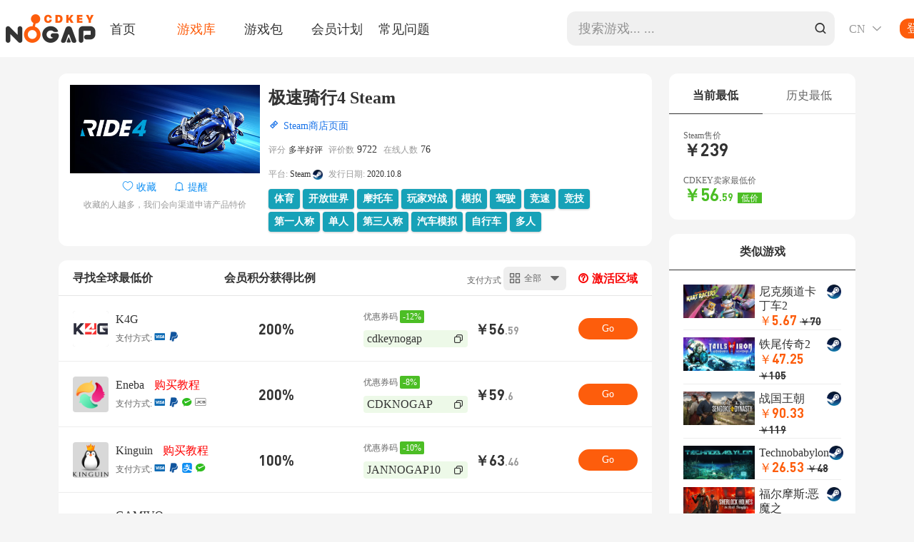

--- FILE ---
content_type: text/html; charset=utf-8
request_url: https://www.cdkeynogap.com/d/10654
body_size: 12517
content:
<!DOCTYPE html>
<html>

<head>

    <meta charset="utf-8">
    <meta name="viewport" content="width=device-width, initial-scale=1.0">
    <meta name="keywords" content="极速骑行4 预售 促销 低价 便宜 gamivo eneba chinaplay sonkwo fhyx 凤凰 uplay ubi 战网 育碧 epic CDKEYNOGAP cdk cdkey nogap steam info 游戏 game 蒸汽 折扣 优惠 天天优惠 打折 诺盖普 ">
    <meta name="description" content="旨在帮助玩家在全球范围内比价，以合适的价格购得心仪的游戏。我们不销售任何商品，我们只比对价格。。 极速骑行4  准备好感受车迷所能享受的绝佳游戏体验了吗？ RIDE 4中数百辆的摩托车、数十条赛道和前所未有的真实感，将点燃你的竞速之魂。">
    <title>极速骑行4 - CdkeyNoGap天天都是大促</title>
    <meta name="renderer" content="webkit">
    <meta http-equiv="Cache-Control" content="no-siteapp">
    <meta name="HandheldFriendly" content="true">
    <meta name="viewport" content="width=device-width,initial-scale=1,maximum-scale=1,user-scalable=0,shrink-to-fit=no">
    <meta http-equiv="X-UA-Compatible" content="IE=edge,chrome=1">
    <meta name="apple-mobile-web-app-capable" content="yes">
    <meta name="mobile-web-app-capable" content="yes">
    <link rel="shortcut icon" type="image/x-icon" href="/assets/images/favicon.ico">
    <link rel="stylesheet" href="/assets/fonts/iconfont.css">
    <link rel="stylesheet" href="/assets/package/css/common.css?t=202504290005">
    <link href="/assets/style2/detail.css" rel="stylesheet">
</head>

<body>
    <div id="app">
        <div class="navbar navbar--white">
    <div class="navbar__container">
        <div class="navbar__left">
            <img src="/assets/images/icon_logo1.png" alt="logo" class="navbar__logo navbar__logo--dark" />
            <img src="/assets/images/logo_nogap.png" alt="logo" class="navbar__logo navbar__logo--white" />
        </div>
        <div class="navbar__center container--1320">
            <ul class="navbar__list">
                <li class="navbar__item ">
                    <a href="/" target="_self" class="navbar__name ">首页</a>
                </li>
                <li class="navbar__item navbar__item--active">
                    <a href="/list?q=" target="_self" class="navbar__name">游戏库</a>
                </li>
                <li class="navbar__item ">
                    <a href="/humble" target="_self" class="navbar__name">游戏包</a>
                </li>
                <li class="navbar__item ">
                    <a href="/help/member.html" target="_self" class="navbar__name">会员计划</a>
                </li>
                 
                <li class="navbar__item ">
                    <a href="/help" target="_self" class="navbar__name">常见问题</a>
                </li>
            </ul>
            <div class="navbar__search">
                <input type="text" class="navbar__search-input" id="searchValue" autocomplete="off" placeholder="搜索游戏... ..." />
            </div>
        </div>
        <div class="navbar__right">
            <div class="navbar__lang">
                <span>
                    <span class="navbar__lang-text">
                        CN
                    </span>
                    <span class="CDKEYNOGAP" style="margin-left: 4px;"></span>
                </span>
                <div class="navbar__lang_dialog">
                    <ul class="navbar__lang-list">
                        <li class="navbar__lang-item navbar__lang-item--active xuni_c" data-lang="cn">简体中文(Simplified Chinese)</li>
                        <li class="navbar__lang-item  xuni_c" data-lang="en">English</li>
                        <li class="navbar__lang-item  xuni_c" data-lang="id">Bahasa Indonesia(Indonesian)</li>
                        <li class="navbar__lang-item  xuni_c" data-lang="jp">にほんご(Japanese)</li>
                        <li class="navbar__lang-item  xuni_c" data-lang="kr">한국인(Korean)</li>
                    </ul>
                </div>
            </div>

            
            <div class="navbar__login ">
                <a href="/login_qrcode" class="unlogin">登录</a>
            </div>
            
        </div>
    </div>
</div>


<!-- 顶部导航搜索联想 -->
<div id="navSearchList">
</div>

        <div id="detail" class="detail">
            <div id="breadcrumb"></div>
            <div class="container" style="padding-top:40px;">
                <div class="row">
                    <div class="col-12 col-xl-9">
                        <div class="row detial_top">
                            <div class="col-12 col-xl-4 detial_top_left">
                                <img src="https://static.cdkeynogap.com/cover/1669121166874_5395.jpg">
                                <br/>
                                <div class="collect_main">
                                        <a class="collect_btn" id="collect_sc" data-type="2" data-id="10654">
                                            
                                                <span class="icon CDKEYNOGAP icon-jushoucang"></span>收藏
                                            
                                        </a>
                                        <a class="collect_btn collect_tx" id="collect_tx" data-id="10654">
                                            
                                                <span class="icon CDKEYNOGAP icon-tixing"></span>提醒
                                            
                                        </a>
                                    <br/>
                                    <label class="collect_tips">收藏的人越多，我们会向渠道申请产品特价</label>
                                </div>
                            </div>
                            <div class="col-12 col-xl-8">
                                <div class="detail_info">
                                    <div class="detail_label">
                                        极速骑行4 Steam
                                    </div>
                                    
                                    <div class="detail_url ui_flex">
                                        <a target="_blank" class="ui_flex_item steam_url" ref="nofollow" href="https://store.steampowered.com/app/1259980/RIDE_4/">Steam商店页面</a>
                                    </div>
                                    
                                    <div class="list_item_comment_short">
                                        <span>
                                            <span>多半好评</span>
                                        </span>
                                    </div>
                                    <div class="detail_score">
                                        <span class="detail_score_title">评分</span>
                                        <span class="detail_score_star">
                                            多半好评
                                        </span>
                                        <span class="detail_score_title">评价数</span>
                                        <span class="detail_score_count">
                                            9722
                                        </span>
                                        <span class="detail_score_title">在线人数</span>
                                        <span class="detail_score_count">
                                            76
                                        </span>
                                    </div>

                                    <div class="detail_score">
                                        <span class="detail_score_title">平台: </span>
                                        <span class="detail_score_star">
                                            Steam
                                            <img width="14px" src="/assets/images/ico/steam.ico?t=20250227" />
                                        </span>
                                        <span class="detail_score_title">发行日期: </span>
                                        <span class="detail_score_star">
                                            2020.10.8
                                        </span>
                                    </div>
                                    
                                    <div class="detail_score">
                                        
                                        <a class=" tagbox" href="/list?t=559&q=">体育</a>
                                        
                                        <a class=" tagbox" href="/list?t=424&q=">开放世界</a>
                                        
                                        <a class=" tagbox" href="/list?t=712&q=">摩托车</a>
                                        
                                        <a class=" tagbox" href="/list?t=471&q=">玩家对战</a>
                                        
                                        <a class=" tagbox" href="/list?t=518&q=">模拟</a>
                                        
                                        <a class=" tagbox" href="/list?t=556&q=">驾驶</a>
                                        
                                        <a class=" tagbox" href="/list?t=555&q=">竞速</a>
                                        
                                        <a class=" tagbox" href="/list?t=595&q=">竞技</a>
                                        
                                        <a class=" tagbox" href="/list?t=410&q=">第一人称</a>
                                        
                                        <a class=" tagbox" href="/list?t=411&q=">单人</a>
                                        
                                        <a class=" tagbox" href="/list?t=434&q=">第三人称</a>
                                        
                                        <a class=" tagbox" href="/list?t=557&q=">汽车模拟</a>
                                        
                                        <a class=" tagbox" href="/list?t=790&q=">自行车</a>
                                        
                                        <a class=" tagbox" href="/list?t=427&q=">多人</a>
                                        
                                    </div>
                                </div>
                            </div>
                            <div class="col-12 detail_right_a">
                                <div class="ui_flex">
                                    <div class="flex_item">
                                        <div class="detail_title">Steam售价</div>
                                        <div class="tab_item_cost">
                                            <span>￥239</span><span class="tab_item_pointer"></span>
                                        </div>
                                    </div>
                                    <div class="flex_item">
                                        <div class="detail_title">CDKEY卖家最低价</div>
                                        <div class="tab_item_cost green">
                                            
                                                <span>￥56</span><span class="tab_item_pointer">.59</span>
                                            
                                        </div>
                                    </div>
                                    <div class="flex_item tab_item_bottom">
                                        <span pointer>
                                            价格趋势
                                            <i class="icon CDKEYNOGAP icon-icon-28"></i>
                                        </span>
                                    </div>
                                </div>
                            </div>
                        </div>

                        


                        <div class="row">
                            <div class="col-12">
                                <div class="detail_main_left_top">
                                    <div class="detail_main_label ui_flex pricetitle">
                                        <div class="flex_item minprice">寻找全球最低价</div>
                                        
                                            <div class="flex_item minprice membertips">会员积分获得比例</div>
                                            <div class="flex_item minprice "></div>
                                        
                                        <div class="paytype">
                                            <div class="pay_way">
                                                支付方式
                                                <div class="info_bottom_end_r">
                                                    <div class="select_item" data-paywayclick="2">
                                                        <i class="CDKEYNOGAP icon-icon-38 icon_全部"></i>
                                                        <span>全部&nbsp;&nbsp;</span>
                                                        <i class="CDKEYNOGAP icon-icon-10"></i>
                                                        <i class="CDKEYNOGAP icon-icon-10-1"></i>
                                                    </div>
                                                    <div class="select_box" style="display: none;" data-paywayselect="2">
                                                        <div class="select_item " data-pay="alipay">
                                                            <i class="CDKEYNOGAP icon-icon-21 icon_zfb"></i>
                                                            <span>支付宝</span>
                                                            <i class="CDKEYNOGAP icon-icon-10"></i>
                                                            <i class="CDKEYNOGAP icon-icon-10-1"></i>
                                                        </div>
                                                        <div class="select_item" data-pay="wxpay">
                                                            <i class="CDKEYNOGAP icon-icon-20 icon_wx"></i>
                                                            <span>微信</span>
                                                            <i class="CDKEYNOGAP icon-icon-10"></i>
                                                            <i class="CDKEYNOGAP icon-icon-10-1"></i>
                                                        </div>
                                                        <div class="select_item " data-pay="unionpay">
                                                            <i class="CDKEYNOGAP icon-icon-39 icon_银联"></i>
                                                            <span>银联</span>
                                                            <i class="CDKEYNOGAP icon-icon-10"></i>
                                                            <i class="CDKEYNOGAP icon-icon-10-1"></i>
                                                        </div>
                                                        <div class="select_item" data-pay="visa">
                                                            <i class="CDKEYNOGAP icon-icon-22 icon_visa"></i>
                                                            <span>Visa</span>
                                                            <!-- <span>0.05%</span> -->
                                                            <i class="CDKEYNOGAP icon-icon-10"></i>
                                                            <i class="CDKEYNOGAP icon-icon-10-1"></i>
                                                        </div>
                                                        <div class="select_item" data-pay="paypal">
                                                            <i class="CDKEYNOGAP icon-icon-19 icon_paypal"></i>
                                                            <span>Paypal</span>
                                                            <i class="CDKEYNOGAP icon-icon-10"></i>
                                                            <i class="CDKEYNOGAP icon-icon-10-1"></i>
                                                        </div>
                                                        <div class="select_item" data-pay="jcb">
                                                            <i class="CDKEYNOGAP icon-icon-43 icon_jcb"></i>
                                                            <span>JCB</span>
                                                            <i class="CDKEYNOGAP icon-icon-10"></i>
                                                            <i class="CDKEYNOGAP icon-icon-10-1"></i>
                                                        </div>
                                                        <div class="select_item active" data-pay="all">
                                                            <i class="CDKEYNOGAP icon-icon-38 icon_全部"></i>
                                                            <span>全部&nbsp;&nbsp;</span>
                                                            <i class="CDKEYNOGAP icon-icon-10"></i>
                                                            <i class="CDKEYNOGAP icon-icon-10-1"></i>
                                                        </div>
                                                    </div>
                                                </div>
                                            </div>
                                        </div>
                                        <div>
                                            <a href="/help/area.html" target="_blank" class="buyhelp"><i class="CDKEYNOGAP icon-icon-35"></i> 激活区域</a>
                                        </div>
                                    </div>
                                    <div>
                                        
                                        <div class="detail_main_item row   cls_all cls_visa cls_paypal" style="display: flex;">
                                            <div class="col-12 col-xl-4 ui_flex">
                                                
                                                <img class="main_item_img" title="极速骑行4" src="/assets/images/ico/k4g.ico" alt="极速骑行4">
                                                
                                                <div class="main_item_info flex_item">
                                                    <div>
                                                        <span class="main_item_name" title="K4G">K4G</span>
                                                        
                                                        
                                                        
                                                        
                                                        
                                                        
                                                        
                                                        
                                                        
                                                        
                                                        
                                                        
                                                        
                                                        
                                                        
                                                        
                                                    </div>
                                                    <div class="pay_way pay_list">
                                                        支付方式:
                                                        
                                                            <i class="CDKEYNOGAP icon-icon-22 icon_visa" title="Visa"></i>
                                                        
                                                        
                                                            <i class="CDKEYNOGAP icon-icon-19 icon_paypal" title="Paypal"></i>
                                                        
                                                        
                                                        
                                                        
                                                        
                                                        
                                                    </div>
                                                </div>
                                            </div>


                                            <div class="col-12 col-xl-2 membercol">
                                                
                                                <div class="ui_flex main_info_bottom">
                                                    
                                                    <div class="flex_item main_item_cost_box membernumbox">
                                                        <div class="main_item_cost">
                                                            <span class="membernum">200%</span>
                                                        </div>
                                                    </div>
                                                    
                                                </div>
                                                
                                            </div>

                                            <div class="col-12 col-xl-6">
                                                <div class="ui_flex main_info_bottom">
                                                    <div class="flex_item">
                                                        
                                                            <div class="info_bottom_t">
                                                                优惠券码
                                                                <span class="info_bottom_bar">
                                                                    -12%
                                                                </span>
                                                            </div>
                                                            <div class="info_bottom_end_m ui_flex">
                                                                <span class="flex_item">cdkeynogap</span>
                                                                <i class="CDKEYNOGAP icon-icon-09 icon_copy" data-clipboard-text="cdkeynogap"></i>
                                                            </div>
                                                        
                                                    </div>
                                                    <div class="flex_item main_item_cost_box">
                                                        <div class="main_item_cost">
                                                            <span>￥56</span><span class="main_item_pointer">.59</span>
                                                        </div>
                                                    </div>
                                                    <a class="info_bottom_buy gourl" data-website="K4G" target="_blank" ref="nofollow" href="https://k4g.com/product/ride-4-steam-global-cd-key-43B784F4?xconf=B1651579FA75DB11&amp;r=nogap">Go</a>
                                                </div>
                                            </div>
                                        </div>
                                        
                                        <div class="detail_main_item row   cls_all cls_visa cls_paypal cls_wxpay cls_jcb" style="display: flex;">
                                            <div class="col-12 col-xl-4 ui_flex">
                                                
                                                <img class="main_item_img" title="极速骑行4" src="/assets/images/ico/eneba.ico" alt="极速骑行4">
                                                
                                                <div class="main_item_info flex_item">
                                                    <div>
                                                        <span class="main_item_name" title="Eneba">Eneba</span>
                                                        
                                                        
                                                        
                                                        
                                                        
                                                        
                                                        
                                                        
                                                            <a href="/website/eneba.html" target="_blank">购买教程</a>
                                                        
                                                        
                                                        
                                                        
                                                        
                                                        
                                                        
                                                        
                                                        
                                                    </div>
                                                    <div class="pay_way pay_list">
                                                        支付方式:
                                                        
                                                            <i class="CDKEYNOGAP icon-icon-22 icon_visa" title="Visa"></i>
                                                        
                                                        
                                                            <i class="CDKEYNOGAP icon-icon-19 icon_paypal" title="Paypal"></i>
                                                        
                                                        
                                                        
                                                            <i class="CDKEYNOGAP icon-icon-20 icon_wx" title="微信"></i>
                                                        
                                                        
                                                        
                                                        
                                                            <i class="CDKEYNOGAP icon-icon-43 icon_jcb" title="JCB"></i>
                                                        
                                                    </div>
                                                </div>
                                            </div>


                                            <div class="col-12 col-xl-2 membercol">
                                                
                                                <div class="ui_flex main_info_bottom">
                                                    
                                                    <div class="flex_item main_item_cost_box membernumbox">
                                                        <div class="main_item_cost">
                                                            <span class="membernum">200%</span>
                                                        </div>
                                                    </div>
                                                    
                                                </div>
                                                
                                            </div>

                                            <div class="col-12 col-xl-6">
                                                <div class="ui_flex main_info_bottom">
                                                    <div class="flex_item">
                                                        
                                                            <div class="info_bottom_t">
                                                                优惠券码
                                                                <span class="info_bottom_bar">
                                                                    -8%
                                                                </span>
                                                            </div>
                                                            <div class="info_bottom_end_m ui_flex">
                                                                <span class="flex_item">CDKNOGAP</span>
                                                                <i class="CDKEYNOGAP icon-icon-09 icon_copy" data-clipboard-text="CDKNOGAP"></i>
                                                            </div>
                                                        
                                                    </div>
                                                    <div class="flex_item main_item_cost_box">
                                                        <div class="main_item_cost">
                                                            <span>￥59</span><span class="main_item_pointer">.6</span>
                                                        </div>
                                                    </div>
                                                    <a class="info_bottom_buy gourl" data-website="Eneba" target="_blank" ref="nofollow" href="https://www.eneba.com/steam-ride-4-steam-key-global?af_id=nogap&amp;currency=USD">Go</a>
                                                </div>
                                            </div>
                                        </div>
                                        
                                        <div class="detail_main_item row   cls_all cls_visa cls_paypal cls_alipay cls_wxpay" style="display: flex;">
                                            <div class="col-12 col-xl-4 ui_flex">
                                                
                                                <img class="main_item_img" title="RIDE 4 Steam CD Key" src="/assets/images/ico/kinguin.ico" alt="RIDE 4 Steam CD Key">
                                                
                                                <div class="main_item_info flex_item">
                                                    <div>
                                                        <span class="main_item_name" title="Kinguin">Kinguin</span>
                                                        
                                                        
                                                        
                                                        
                                                        
                                                        
                                                        
                                                        
                                                        
                                                            <a href="/website/kinguin.html" target="_blank">购买教程</a>
                                                        
                                                        
                                                        
                                                        
                                                        
                                                        
                                                        
                                                        
                                                    </div>
                                                    <div class="pay_way pay_list">
                                                        支付方式:
                                                        
                                                            <i class="CDKEYNOGAP icon-icon-22 icon_visa" title="Visa"></i>
                                                        
                                                        
                                                            <i class="CDKEYNOGAP icon-icon-19 icon_paypal" title="Paypal"></i>
                                                        
                                                        
                                                            <i class="CDKEYNOGAP icon-icon-21 icon_zfb" title="支付宝"></i>
                                                        
                                                        
                                                            <i class="CDKEYNOGAP icon-icon-20 icon_wx" title="微信"></i>
                                                        
                                                        
                                                        
                                                        
                                                    </div>
                                                </div>
                                            </div>


                                            <div class="col-12 col-xl-2 membercol">
                                                
                                                <div class="ui_flex main_info_bottom">
                                                    
                                                    <div class="flex_item main_item_cost_box membernumbox">
                                                        <div class="main_item_cost">
                                                            <span class="membernum">100%</span>
                                                        </div>
                                                    </div>
                                                    
                                                </div>
                                                
                                            </div>

                                            <div class="col-12 col-xl-6">
                                                <div class="ui_flex main_info_bottom">
                                                    <div class="flex_item">
                                                        
                                                            <div class="info_bottom_t">
                                                                优惠券码
                                                                <span class="info_bottom_bar">
                                                                    -10%
                                                                </span>
                                                            </div>
                                                            <div class="info_bottom_end_m ui_flex">
                                                                <span class="flex_item">JANNOGAP10</span>
                                                                <i class="CDKEYNOGAP icon-icon-09 icon_copy" data-clipboard-text="JANNOGAP10"></i>
                                                            </div>
                                                        
                                                    </div>
                                                    <div class="flex_item main_item_cost_box">
                                                        <div class="main_item_cost">
                                                            <span>￥63</span><span class="main_item_pointer">.46</span>
                                                        </div>
                                                    </div>
                                                    <a class="info_bottom_buy gourl" data-website="Kinguin" target="_blank" ref="nofollow" href="https://www.kinguin.net/en/category/77771/ride-4-steam-cd-key?r=cdkeynogap">Go</a>
                                                </div>
                                            </div>
                                        </div>
                                        
                                        <div class="detail_main_item row   cls_all cls_visa cls_paypal cls_jcb" style="display: flex;">
                                            <div class="col-12 col-xl-4 ui_flex">
                                                
                                                <img class="main_item_img" title="极速骑行4" src="/assets/images/ico/gamivo.ico" alt="极速骑行4">
                                                
                                                <div class="main_item_info flex_item">
                                                    <div>
                                                        <span class="main_item_name" title="GAMIVO">GAMIVO</span>
                                                        
                                                        
                                                        
                                                        
                                                        
                                                        
                                                        
                                                        
                                                        
                                                        
                                                        
                                                        
                                                        
                                                        
                                                        
                                                        
                                                    </div>
                                                    <div class="pay_way pay_list">
                                                        支付方式:
                                                        
                                                            <i class="CDKEYNOGAP icon-icon-22 icon_visa" title="Visa"></i>
                                                        
                                                        
                                                            <i class="CDKEYNOGAP icon-icon-19 icon_paypal" title="Paypal"></i>
                                                        
                                                        
                                                        
                                                        
                                                        
                                                        
                                                            <i class="CDKEYNOGAP icon-icon-43 icon_jcb" title="JCB"></i>
                                                        
                                                    </div>
                                                </div>
                                            </div>


                                            <div class="col-12 col-xl-2 membercol">
                                                
                                                <div class="ui_flex main_info_bottom">
                                                    
                                                    <div class="flex_item main_item_cost_box membernumbox">
                                                        <div class="main_item_cost">
                                                            <span class="membernum">200%</span>
                                                        </div>
                                                    </div>
                                                    
                                                </div>
                                                
                                            </div>

                                            <div class="col-12 col-xl-6">
                                                <div class="ui_flex main_info_bottom">
                                                    <div class="flex_item">
                                                        
                                                    </div>
                                                    <div class="flex_item main_item_cost_box">
                                                        <div class="main_item_cost">
                                                            <span>￥64</span><span class="main_item_pointer">.39</span>
                                                        </div>
                                                    </div>
                                                    <a class="info_bottom_buy gourl" data-website="GAMIVO" target="_blank" ref="nofollow" href="https://www.gamivo.com/product/ride-4/XGmuYD_7IsiAqnYSqws6yPjYDeY60hVJNPfnlANZ7QU?t=1768248715&amp;glv=cmf7okks">Go</a>
                                                </div>
                                            </div>
                                        </div>
                                        
                                        <div class="detail_main_item row   cls_all cls_visa cls_paypal cls_wxpay" style="display: flex;">
                                            <div class="col-12 col-xl-4 ui_flex">
                                                
                                                <img class="main_item_img" title="Ride 4 (Global) (PC) - Steam - Digital Key" src="/assets/images/ico/driffle.ico" alt="Ride 4 (Global) (PC) - Steam - Digital Key">
                                                
                                                <div class="main_item_info flex_item">
                                                    <div>
                                                        <span class="main_item_name" title="Driffle">Driffle</span>
                                                        
                                                        
                                                        
                                                        
                                                            <a href="/website/driffle.html" target="_blank">购买教程</a>
                                                        
                                                        
                                                        
                                                        
                                                        
                                                        
                                                        
                                                        
                                                        
                                                        
                                                        
                                                        
                                                        
                                                    </div>
                                                    <div class="pay_way pay_list">
                                                        支付方式:
                                                        
                                                            <i class="CDKEYNOGAP icon-icon-22 icon_visa" title="Visa"></i>
                                                        
                                                        
                                                            <i class="CDKEYNOGAP icon-icon-19 icon_paypal" title="Paypal"></i>
                                                        
                                                        
                                                        
                                                            <i class="CDKEYNOGAP icon-icon-20 icon_wx" title="微信"></i>
                                                        
                                                        
                                                        
                                                        
                                                    </div>
                                                </div>
                                            </div>


                                            <div class="col-12 col-xl-2 membercol">
                                                
                                                <div class="ui_flex main_info_bottom">
                                                    
                                                    <div class="flex_item main_item_cost_box membernumbox">
                                                        <div class="main_item_cost">
                                                            <span class="membernum">200%</span>
                                                        </div>
                                                    </div>
                                                    
                                                </div>
                                                
                                            </div>

                                            <div class="col-12 col-xl-6">
                                                <div class="ui_flex main_info_bottom">
                                                    <div class="flex_item">
                                                        
                                                            <div class="info_bottom_t">
                                                                优惠券码
                                                                <span class="info_bottom_bar">
                                                                    -10%
                                                                </span>
                                                            </div>
                                                            <div class="info_bottom_end_m ui_flex">
                                                                <span class="flex_item">CDKNOGAP</span>
                                                                <i class="CDKEYNOGAP icon-icon-09 icon_copy" data-clipboard-text="CDKNOGAP"></i>
                                                            </div>
                                                        
                                                    </div>
                                                    <div class="flex_item main_item_cost_box">
                                                        <div class="main_item_cost">
                                                            <span>￥65</span><span class="main_item_pointer">.74</span>
                                                        </div>
                                                    </div>
                                                    <a class="info_bottom_buy gourl" data-website="Driffle" target="_blank" ref="nofollow" href="https://www.driffle.com/ride-4-eu-pc-steam-digital-code-p9881968?currency=CNY&amp;refid=Cdkeynogap&amp;utm_source=driffleaff">Go</a>
                                                </div>
                                            </div>
                                        </div>
                                        
                                        <div class="detail_main_item row   cls_all" style="display: flex;">
                                            <div class="col-12 col-xl-4 ui_flex">
                                                
                                                <img class="main_item_img" title="极速骑行4" src="/assets/images/ico/gameboost.ico" alt="极速骑行4">
                                                
                                                <div class="main_item_info flex_item">
                                                    <div>
                                                        <span class="main_item_name" title="GameBoost">GameBoost</span>
                                                        
                                                        
                                                        
                                                        
                                                        
                                                        
                                                        
                                                        
                                                        
                                                        
                                                        
                                                        
                                                        
                                                        
                                                        
                                                        
                                                    </div>
                                                    <div class="pay_way pay_list">
                                                        支付方式:
                                                        
                                                        
                                                        
                                                        
                                                        
                                                        
                                                        
                                                    </div>
                                                </div>
                                            </div>


                                            <div class="col-12 col-xl-2 membercol">
                                                
                                                <div class="ui_flex main_info_bottom">
                                                    
                                                </div>
                                                
                                            </div>

                                            <div class="col-12 col-xl-6">
                                                <div class="ui_flex main_info_bottom">
                                                    <div class="flex_item">
                                                        
                                                    </div>
                                                    <div class="flex_item main_item_cost_box">
                                                        <div class="main_item_cost">
                                                            <span>￥67</span><span class="main_item_pointer">.96</span>
                                                        </div>
                                                    </div>
                                                    <a class="info_bottom_buy gourl" data-website="GameBoost" target="_blank" ref="nofollow" href="https://gameboost.com/ride-4-00-3048?cmpid=206">Go</a>
                                                </div>
                                            </div>
                                        </div>
                                        
                                        <div class="detail_main_item row   cls_all cls_visa cls_paypal cls_unionpay" style="display: flex;">
                                            <div class="col-12 col-xl-4 ui_flex">
                                                
                                                <img class="main_item_img" title="极速骑行4" src="/assets/images/ico/hrk.ico" alt="极速骑行4">
                                                
                                                <div class="main_item_info flex_item">
                                                    <div>
                                                        <span class="main_item_name" title="HRK">HRK</span>
                                                        
                                                        
                                                        
                                                        
                                                        
                                                        
                                                        
                                                        
                                                        
                                                        
                                                        
                                                        
                                                        
                                                        
                                                        
                                                        
                                                    </div>
                                                    <div class="pay_way pay_list">
                                                        支付方式:
                                                        
                                                            <i class="CDKEYNOGAP icon-icon-22 icon_visa" title="Visa"></i>
                                                        
                                                        
                                                            <i class="CDKEYNOGAP icon-icon-19 icon_paypal" title="Paypal"></i>
                                                        
                                                        
                                                        
                                                        
                                                            <img src="/assets/images/unionpay.png" style="width: 20px;margin-top: -8px;" alt="银联" title="银联"/>
                                                        
                                                        
                                                        
                                                    </div>
                                                </div>
                                            </div>


                                            <div class="col-12 col-xl-2 membercol">
                                                
                                                <div class="ui_flex main_info_bottom">
                                                    
                                                    <div class="flex_item main_item_cost_box membernumbox">
                                                        <div class="main_item_cost">
                                                            <span class="membernum">200%</span>
                                                        </div>
                                                    </div>
                                                    
                                                </div>
                                                
                                            </div>

                                            <div class="col-12 col-xl-6">
                                                <div class="ui_flex main_info_bottom">
                                                    <div class="flex_item">
                                                        
                                                    </div>
                                                    <div class="flex_item main_item_cost_box">
                                                        <div class="main_item_cost">
                                                            <span>￥68</span><span class="main_item_pointer">.85</span>
                                                        </div>
                                                    </div>
                                                    <a class="info_bottom_buy gourl" data-website="HRK" target="_blank" ref="nofollow" href="https://www.hrkgame.com/en/product/ride-4/#a_aid=nogap">Go</a>
                                                </div>
                                            </div>
                                        </div>
                                        
                                        <div class="detail_main_item row   cls_all" style="display: flex;">
                                            <div class="col-12 col-xl-4 ui_flex">
                                                
                                                <img class="main_item_img" title="极速骑行4" src="/assets/images/ico/cjs-cdkeys.ico" alt="极速骑行4">
                                                
                                                <div class="main_item_info flex_item">
                                                    <div>
                                                        <span class="main_item_name" title="CJS CDKeys">CJS CDKeys</span>
                                                        
                                                        
                                                        
                                                        
                                                        
                                                        
                                                        
                                                        
                                                        
                                                        
                                                        
                                                        
                                                        
                                                        
                                                        
                                                        
                                                    </div>
                                                    <div class="pay_way pay_list">
                                                        支付方式:
                                                        
                                                        
                                                        
                                                        
                                                        
                                                        
                                                        
                                                    </div>
                                                </div>
                                            </div>


                                            <div class="col-12 col-xl-2 membercol">
                                                
                                                <div class="ui_flex main_info_bottom">
                                                    
                                                </div>
                                                
                                            </div>

                                            <div class="col-12 col-xl-6">
                                                <div class="ui_flex main_info_bottom">
                                                    <div class="flex_item">
                                                        
                                                    </div>
                                                    <div class="flex_item main_item_cost_box">
                                                        <div class="main_item_cost">
                                                            <span>￥70</span><span class="main_item_pointer">.48</span>
                                                        </div>
                                                    </div>
                                                    <a class="info_bottom_buy gourl" data-website="CJS CDKeys" target="_blank" ref="nofollow" href="https://www.cjs-cdkeys.com/products/RIDE-4-Steam-Key.html">Go</a>
                                                </div>
                                            </div>
                                        </div>
                                        
                                        <div class="detail_main_item row   cls_all cls_visa cls_paypal" style="display: flex;">
                                            <div class="col-12 col-xl-4 ui_flex">
                                                
                                                <img class="main_item_img" title="极速骑行4" src="/assets/images/ico/instant-gaming.ico" alt="极速骑行4">
                                                
                                                <div class="main_item_info flex_item">
                                                    <div>
                                                        <span class="main_item_name" title="Instant Gaming">Instant Gaming</span>
                                                        
                                                        
                                                        
                                                        
                                                        
                                                        
                                                            <a href="/website/instantgaming.html" target="_blank">购买教程</a>
                                                        
                                                        
                                                        
                                                        
                                                        
                                                        
                                                        
                                                        
                                                        
                                                        
                                                        
                                                    </div>
                                                    <div class="pay_way pay_list">
                                                        支付方式:
                                                        
                                                            <i class="CDKEYNOGAP icon-icon-22 icon_visa" title="Visa"></i>
                                                        
                                                        
                                                            <i class="CDKEYNOGAP icon-icon-19 icon_paypal" title="Paypal"></i>
                                                        
                                                        
                                                        
                                                        
                                                        
                                                        
                                                    </div>
                                                </div>
                                            </div>


                                            <div class="col-12 col-xl-2 membercol">
                                                
                                                <div class="ui_flex main_info_bottom">
                                                    
                                                </div>
                                                
                                            </div>

                                            <div class="col-12 col-xl-6">
                                                <div class="ui_flex main_info_bottom">
                                                    <div class="flex_item">
                                                        
                                                    </div>
                                                    <div class="flex_item main_item_cost_box">
                                                        <div class="main_item_cost">
                                                            <span>￥70</span><span class="main_item_pointer">.88</span>
                                                        </div>
                                                    </div>
                                                    <a class="info_bottom_buy gourl" data-website="Instant Gaming" target="_blank" ref="nofollow" href="https://www.instant-gaming.com/en/7138-buy-key-steam-ride-4/?igr=gamer-c11a96&amp;currency=USD">Go</a>
                                                </div>
                                            </div>
                                        </div>
                                        
                                        <div class="detail_main_item row   cls_all" style="display: flex;">
                                            <div class="col-12 col-xl-4 ui_flex">
                                                
                                                <img class="main_item_img" title="极速骑行4" src="/assets/images/ico/yuplay.ico" alt="极速骑行4">
                                                
                                                <div class="main_item_info flex_item">
                                                    <div>
                                                        <span class="main_item_name" title="YUPLAY">YUPLAY</span>
                                                        
                                                        
                                                        
                                                        
                                                        
                                                        
                                                        
                                                        
                                                        
                                                        
                                                        
                                                        
                                                        
                                                        
                                                        
                                                        
                                                    </div>
                                                    <div class="pay_way pay_list">
                                                        支付方式:
                                                        
                                                        
                                                        
                                                        
                                                        
                                                        
                                                        
                                                    </div>
                                                </div>
                                            </div>


                                            <div class="col-12 col-xl-2 membercol">
                                                
                                                <div class="ui_flex main_info_bottom">
                                                    
                                                </div>
                                                
                                            </div>

                                            <div class="col-12 col-xl-6">
                                                <div class="ui_flex main_info_bottom">
                                                    <div class="flex_item">
                                                        
                                                    </div>
                                                    <div class="flex_item main_item_cost_box">
                                                        <div class="main_item_cost">
                                                            <span>￥78</span><span class="main_item_pointer">.6</span>
                                                        </div>
                                                    </div>
                                                    <a class="info_bottom_buy gourl" data-website="YUPLAY" target="_blank" ref="nofollow" href="https://www.yuplay.com/product/ride-4/">Go</a>
                                                </div>
                                            </div>
                                        </div>
                                        
                                        <div class="detail_main_item row more10  cls_all cls_visa" style="display: none !important;">
                                            <div class="col-12 col-xl-4 ui_flex">
                                                
                                                <img class="main_item_img" title="极速骑行4" src="/assets/images/ico/gamingdragons.ico" alt="极速骑行4">
                                                
                                                <div class="main_item_info flex_item">
                                                    <div>
                                                        <span class="main_item_name" title="Gamingdragons">Gamingdragons</span>
                                                        
                                                        
                                                        
                                                        
                                                        
                                                        
                                                        
                                                        
                                                        
                                                        
                                                        
                                                        
                                                        
                                                        
                                                        
                                                        
                                                    </div>
                                                    <div class="pay_way pay_list">
                                                        支付方式:
                                                        
                                                            <i class="CDKEYNOGAP icon-icon-22 icon_visa" title="Visa"></i>
                                                        
                                                        
                                                        
                                                        
                                                        
                                                        
                                                        
                                                    </div>
                                                </div>
                                            </div>


                                            <div class="col-12 col-xl-2 membercol">
                                                
                                                <div class="ui_flex main_info_bottom">
                                                    
                                                </div>
                                                
                                            </div>

                                            <div class="col-12 col-xl-6">
                                                <div class="ui_flex main_info_bottom">
                                                    <div class="flex_item">
                                                        
                                                    </div>
                                                    <div class="flex_item main_item_cost_box">
                                                        <div class="main_item_cost">
                                                            <span>￥85</span><span class="main_item_pointer">.26</span>
                                                        </div>
                                                    </div>
                                                    <a class="info_bottom_buy gourl" data-website="Gamingdragons" target="_blank" ref="nofollow" href="http://www.gamingdragons.com/en/game/buy-ride-4-steam-key.html">Go</a>
                                                </div>
                                            </div>
                                        </div>
                                        
                                        <div class="detail_main_item row more10  cls_all cls_visa cls_paypal cls_wxpay cls_unionpay" style="display: none !important;">
                                            <div class="col-12 col-xl-4 ui_flex">
                                                
                                                <img class="main_item_img" title="极速骑行4" src="/assets/images/ico/g2a.ico" alt="极速骑行4">
                                                
                                                <div class="main_item_info flex_item">
                                                    <div>
                                                        <span class="main_item_name" title="G2A">G2A</span>
                                                        
                                                        
                                                        
                                                        
                                                        
                                                        
                                                        
                                                        
                                                        
                                                        
                                                        
                                                        
                                                        
                                                        
                                                        
                                                        
                                                    </div>
                                                    <div class="pay_way pay_list">
                                                        支付方式:
                                                        
                                                            <i class="CDKEYNOGAP icon-icon-22 icon_visa" title="Visa"></i>
                                                        
                                                        
                                                            <i class="CDKEYNOGAP icon-icon-19 icon_paypal" title="Paypal"></i>
                                                        
                                                        
                                                        
                                                            <i class="CDKEYNOGAP icon-icon-20 icon_wx" title="微信"></i>
                                                        
                                                        
                                                            <img src="/assets/images/unionpay.png" style="width: 20px;margin-top: -8px;" alt="银联" title="银联"/>
                                                        
                                                        
                                                        
                                                    </div>
                                                </div>
                                            </div>


                                            <div class="col-12 col-xl-2 membercol">
                                                
                                                <div class="ui_flex main_info_bottom">
                                                    
                                                    <div class="flex_item main_item_cost_box membernumbox">
                                                        <div class="main_item_cost">
                                                            <span class="membernum">100%</span>
                                                        </div>
                                                    </div>
                                                    
                                                </div>
                                                
                                            </div>

                                            <div class="col-12 col-xl-6">
                                                <div class="ui_flex main_info_bottom">
                                                    <div class="flex_item">
                                                        
                                                    </div>
                                                    <div class="flex_item main_item_cost_box">
                                                        <div class="main_item_cost">
                                                            <span>￥92</span><span class="main_item_pointer">.97</span>
                                                        </div>
                                                    </div>
                                                    <a class="info_bottom_buy gourl" data-website="G2A" target="_blank" ref="nofollow" href="https://www.g2a.com/en/ride-4-pc-steam-key-global-i10000195804008?t=1768248752&amp;gtag=59fec5d868">Go</a>
                                                </div>
                                            </div>
                                        </div>
                                        
                                        <div class="detail_main_item row more10  cls_all cls_visa cls_alipay cls_wxpay cls_unionpay" style="display: none !important;">
                                            <div class="col-12 col-xl-4 ui_flex">
                                                
                                                <img class="main_item_img" title="RIDE 4" src="/assets/images/ico/steam.ico" alt="RIDE 4">
                                                
                                                <div class="main_item_info flex_item">
                                                    <div>
                                                        <span class="main_item_name" title="Steam">Steam</span>
                                                        
                                                        
                                                        
                                                        
                                                        
                                                        
                                                        
                                                        
                                                        
                                                        
                                                        
                                                        
                                                        
                                                        
                                                        
                                                        
                                                    </div>
                                                    <div class="pay_way pay_list">
                                                        支付方式:
                                                        
                                                            <i class="CDKEYNOGAP icon-icon-22 icon_visa" title="Visa"></i>
                                                        
                                                        
                                                        
                                                            <i class="CDKEYNOGAP icon-icon-21 icon_zfb" title="支付宝"></i>
                                                        
                                                        
                                                            <i class="CDKEYNOGAP icon-icon-20 icon_wx" title="微信"></i>
                                                        
                                                        
                                                            <img src="/assets/images/unionpay.png" style="width: 20px;margin-top: -8px;" alt="银联" title="银联"/>
                                                        
                                                        
                                                        
                                                    </div>
                                                </div>
                                            </div>


                                            <div class="col-12 col-xl-2 membercol">
                                                
                                                <div class="ui_flex main_info_bottom">
                                                    
                                                </div>
                                                
                                            </div>

                                            <div class="col-12 col-xl-6">
                                                <div class="ui_flex main_info_bottom">
                                                    <div class="flex_item">
                                                        
                                                    </div>
                                                    <div class="flex_item main_item_cost_box">
                                                        <div class="main_item_cost">
                                                            <span>￥239</span><span class="main_item_pointer"></span>
                                                        </div>
                                                    </div>
                                                    <a class="info_bottom_buy gourl" data-website="Steam" target="_blank" ref="nofollow" href="https://store.steampowered.com/app/1259980/RIDE_4/">Go</a>
                                                </div>
                                            </div>
                                        </div>
                                        
                                        <div class="detail_main_item row more10  cls_all cls_visa cls_paypal cls_alipay cls_applepay cls_jcb" style="display: none !important;">
                                            <div class="col-12 col-xl-4 ui_flex">
                                                
                                                <img class="main_item_img" title="极速骑行4" src="/assets/images/ico/fanatical.ico" alt="极速骑行4">
                                                
                                                <div class="main_item_info flex_item">
                                                    <div>
                                                        <span class="main_item_name" title="Fanatical">Fanatical</span>
                                                        
                                                        
                                                        
                                                        
                                                        
                                                        
                                                        
                                                        
                                                        
                                                        
                                                        
                                                        
                                                        
                                                        
                                                        
                                                        
                                                    </div>
                                                    <div class="pay_way pay_list">
                                                        支付方式:
                                                        
                                                            <i class="CDKEYNOGAP icon-icon-22 icon_visa" title="Visa"></i>
                                                        
                                                        
                                                            <i class="CDKEYNOGAP icon-icon-19 icon_paypal" title="Paypal"></i>
                                                        
                                                        
                                                            <i class="CDKEYNOGAP icon-icon-21 icon_zfb" title="支付宝"></i>
                                                        
                                                        
                                                        
                                                        
                                                            <i class="CDKEYNOGAP icon-icon-40 icon_applepay" title="ApplePay"></i>
                                                        
                                                        
                                                            <i class="CDKEYNOGAP icon-icon-43 icon_jcb" title="JCB"></i>
                                                        
                                                    </div>
                                                </div>
                                            </div>


                                            <div class="col-12 col-xl-2 membercol">
                                                
                                                <div class="ui_flex main_info_bottom">
                                                    
                                                </div>
                                                
                                            </div>

                                            <div class="col-12 col-xl-6">
                                                <div class="ui_flex main_info_bottom">
                                                    <div class="flex_item">
                                                        
                                                    </div>
                                                    <div class="flex_item main_item_cost_box">
                                                        <div class="main_item_cost">
                                                            <span>￥291</span><span class="main_item_pointer">.42</span>
                                                        </div>
                                                    </div>
                                                    <a class="info_bottom_buy gourl" data-website="Fanatical" target="_blank" ref="nofollow" href="https://www.fanatical.com/en/game/ride-4?ref=nogap">Go</a>
                                                </div>
                                            </div>
                                        </div>
                                        
                                        <div class="detail_main_item row more10  cls_all cls_visa cls_paypal cls_alipay" style="display: none !important;">
                                            <div class="col-12 col-xl-4 ui_flex">
                                                
                                                <img class="main_item_img" title="极速骑行4" src="/assets/images/ico/gamersgate.ico" alt="极速骑行4">
                                                
                                                <div class="main_item_info flex_item">
                                                    <div>
                                                        <span class="main_item_name" title="GamersGate">GamersGate</span>
                                                        
                                                        
                                                        
                                                        
                                                        
                                                        
                                                        
                                                        
                                                        
                                                        
                                                        
                                                        
                                                        
                                                        
                                                        
                                                        
                                                    </div>
                                                    <div class="pay_way pay_list">
                                                        支付方式:
                                                        
                                                            <i class="CDKEYNOGAP icon-icon-22 icon_visa" title="Visa"></i>
                                                        
                                                        
                                                            <i class="CDKEYNOGAP icon-icon-19 icon_paypal" title="Paypal"></i>
                                                        
                                                        
                                                            <i class="CDKEYNOGAP icon-icon-21 icon_zfb" title="支付宝"></i>
                                                        
                                                        
                                                        
                                                        
                                                        
                                                    </div>
                                                </div>
                                            </div>


                                            <div class="col-12 col-xl-2 membercol">
                                                
                                                <div class="ui_flex main_info_bottom">
                                                    
                                                    <div class="flex_item main_item_cost_box membernumbox">
                                                        <div class="main_item_cost">
                                                            <span class="membernum">100%</span>
                                                        </div>
                                                    </div>
                                                    
                                                </div>
                                                
                                            </div>

                                            <div class="col-12 col-xl-6">
                                                <div class="ui_flex main_info_bottom">
                                                    <div class="flex_item">
                                                        
                                                            <div class="info_bottom_t">
                                                                优惠券码
                                                                <span class="info_bottom_bar">
                                                                    -10%
                                                                </span>
                                                            </div>
                                                            <div class="info_bottom_end_m ui_flex">
                                                                <span class="flex_item">cdkeynogap</span>
                                                                <i class="CDKEYNOGAP icon-icon-09 icon_copy" data-clipboard-text="cdkeynogap"></i>
                                                            </div>
                                                        
                                                    </div>
                                                    <div class="flex_item main_item_cost_box">
                                                        <div class="main_item_cost">
                                                            <span>￥292</span><span class="main_item_pointer">.23</span>
                                                        </div>
                                                    </div>
                                                    <a class="info_bottom_buy gourl" data-website="GamersGate" target="_blank" ref="nofollow" href="https://www.gamersgate.com/product/ride-4?aff=cdkeynogap">Go</a>
                                                </div>
                                            </div>
                                        </div>
                                        
                                        <div class="detail_main_item row more10  cls_all cls_visa cls_paypal cls_alipay" style="display: none !important;">
                                            <div class="col-12 col-xl-4 ui_flex">
                                                
                                                <img class="main_item_img" title="极速骑行4" src="/assets/images/ico/humble-store.ico" alt="极速骑行4">
                                                
                                                <div class="main_item_info flex_item">
                                                    <div>
                                                        <span class="main_item_name" title="Humble Store">Humble Store</span>
                                                        
                                                        
                                                        
                                                        
                                                        
                                                        
                                                        
                                                        
                                                        
                                                        
                                                        
                                                        
                                                        
                                                        
                                                        
                                                        
                                                    </div>
                                                    <div class="pay_way pay_list">
                                                        支付方式:
                                                        
                                                            <i class="CDKEYNOGAP icon-icon-22 icon_visa" title="Visa"></i>
                                                        
                                                        
                                                            <i class="CDKEYNOGAP icon-icon-19 icon_paypal" title="Paypal"></i>
                                                        
                                                        
                                                            <i class="CDKEYNOGAP icon-icon-21 icon_zfb" title="支付宝"></i>
                                                        
                                                        
                                                        
                                                        
                                                        
                                                    </div>
                                                </div>
                                            </div>


                                            <div class="col-12 col-xl-2 membercol">
                                                
                                                <div class="ui_flex main_info_bottom">
                                                    
                                                </div>
                                                
                                            </div>

                                            <div class="col-12 col-xl-6">
                                                <div class="ui_flex main_info_bottom">
                                                    <div class="flex_item">
                                                        
                                                    </div>
                                                    <div class="flex_item main_item_cost_box">
                                                        <div class="main_item_cost">
                                                            <span>￥324</span><span class="main_item_pointer">.71</span>
                                                        </div>
                                                    </div>
                                                    <a class="info_bottom_buy gourl" data-website="Humble Store" target="_blank" ref="nofollow" href="https://humblebundleinc.sjv.io/c/1297091/2059850/25796?u=https://www.humblebundle.com/store/ride-4&amp;partner=cdkeynogap">Go</a>
                                                </div>
                                            </div>
                                        </div>
                                        
                                    </div>
                                    
                                        <div class="games_more" id="showmore">
                                            <a>显示所有&nbsp;<span>6</span>个&nbsp交易<i class="CDKEYNOGAP icon-icon-29"></i></a>
                                        </div>
                                    
                                </div>
                            </div>
                        </div>
                        <div class="row">
                            <div class="col-12">
                                <div class="detail_main_left_bottom">
                                    <div class="detail_main_label ui_flex">
                                        <div class="flex_item">
                                            历史价格
                                            <label class="chart_tips">不包含优惠券优惠</label>
                                            <a class="collect_btn collect_tx" id="collect_tx" data-id="10654">
                                                
                                                    <span class="icon CDKEYNOGAP icon-tixing"></span>提醒
                                                
                                            </a>
                                        </div>
                                    </div>
                                    <div class="chart_box row">
                                        <div class="chart_dom" id="chartsDom">
                                        </div>
                                    </div>
                                </div>
                            </div>
                        </div>

                        
                            <div class="row">
    <div class="col-12">
        <div class="detail_main_left_bottom">
            <div class="detail_main_label ui_flex">
                <div class="flex_item">如何使用cdk激活游戏？<a name="chart">&nbsp;</a></div>
            </div>
            <div class="chart_box ui_flex">
                <div class="howuse">
                    <p>
                        请根据以下步骤，激活所购买的cdkey：
                    </p>
                    <p>登录steam客户端</p>
                    <p>点击客户端左下方的添加游戏，点击在steam上激活产品</p>
                    
                    <img src="/assets/images/help/step1.png" /><br/>
                    
                    <p>点击下一步</p>

                    
                    <img src="/assets/images/help/step2.png" /><br/>
                    
                    <p>点击同意</p>

                    
                    <img src="/assets/images/help/step3.png" /><br/>
                    
                    <p>在窗口中输入购买的cdkey，建议复制粘贴</p>

                    
                    <img src="/assets/images/help/step4.png" /><br/>
                    
                    <p>确认后，游戏就会入库。<br/>游戏愉快！</p>
                </div>
            </div>
        </div>
    </div>
</div>
                        
                    </div>
                    <div class="col-12 col-xl-3">
                        <div class="row">
                            <div class="col-12 detail_right_b">
                                <div class="detail_right">
                                    <nav class="detail_tab nav nav-pills nav-justified" id="tabBtn1">
                                        <span data-key="1" class="tab_item nav-item nav-link active">当前最低</span>
                                        <span data-key="2" class="tab_item nav-item nav-link">历史最低</span>
                                    </nav>
                                    <div class="tab_item_content detail_tab_1">
                                        <div class="detail_title">Steam售价</div>
                                        <div class="tab_item_cost">
                                            
                                            <span class="">
                                                ￥239
                                            </span>
                                            <span class="tab_item_pointer"></span>
                                            
                                        </div>
                                        <div class="detail_title">CDKEY卖家最低价</div>
                                        <div class="tab_item_cost green">
                                            
                                                <span class="">￥56</span><span class="tab_item_pointer">.59</span>
                                            
                                            <span class="tab_item_low_text">低价</span>
                                        </div>
                                    </div>

                                    <div class="tab_item_content detail_tab_2" style="display:none;">
                                        <div class="detail_title">Steam售价</div>
                                        <div class="tab_item_cost">
                                            
                                                <span class="">￥35</span><span class="tab_item_pointer">.85</span>
                                            
                                        </div>
                                        <div class="detail_title">CDKEY卖家最低价</div>
                                        <div class="tab_item_cost green">
                                            <span class="">￥56</span><span class="tab_item_pointer">.26</span>
                                            <span class="tab_item_low_text">低价</span>
                                        </div>
                                    </div>
                                </div>
                            </div>
                            <div class="col-12">
                                <div class="detail_main_right_inner">
                                    <nav class="detail_tab nav nav-pills nav-justified" id="tabBtn2">
                                        <span data-key="1" class="tab_item nav-item nav-link active">类似游戏</span>
                                        <span data-key="2" class="tab_item nav-item nav-link" style="display: none;">类似游戏</span>
                                    </nav>
                                    <div class="tab_item_content" id="gamesInfo">
                                        <ul class="list-group list-group-flush" id="recommend_list">
                                            
                                                <li class="list-group-item strip_item ui_flex homeitem" data-id="11313">
                                                    <div class="strip_logo">
                                                        <img src="https://cdn.cloudflare.steamstatic.com/steam/apps/1383960/header.jpg" alt="Nickelodeon Kart Racers 2: Grand Prix">
                                                    </div>
                                                    <div class="strip_info_box flex_item">
                                                        <div class="strip_name" title="Nickelodeon Kart Racers 2: Grand Prix">尼克频道卡丁车2</div>
                                                        <div class="strip_comment">
                                                            <span>
                                                                <a href="/d/11313" target="_blank" class="numbold">￥5.67</a>
                                                                <a href="/d/11313" target="_blank" class="numboldu">￥70</a>
                                                            </span>
                                                        </div>
                                                    </div>
                                                    <img class="platformlogo" src="/assets/images/ico/steam.ico" title="Steam" alt="Steam" />
                                                </li>
                                            
                                                <li class="list-group-item strip_item ui_flex homeitem" data-id="14676">
                                                    <div class="strip_logo">
                                                        <img src="https://shared.fastly.steamstatic.com/store_item_assets/steam/apps/2473480/header.jpg" alt="Tails of Iron 2: Whiskers of Winter">
                                                    </div>
                                                    <div class="strip_info_box flex_item">
                                                        <div class="strip_name" title="Tails of Iron 2: Whiskers of Winter">铁尾传奇2</div>
                                                        <div class="strip_comment">
                                                            <span>
                                                                <a href="/d/14676" target="_blank" class="numbold">￥47.25</a>
                                                                <a href="/d/14676" target="_blank" class="numboldu">￥105</a>
                                                            </span>
                                                        </div>
                                                    </div>
                                                    <img class="platformlogo" src="/assets/images/ico/steam.ico" title="Steam" alt="Steam" />
                                                </li>
                                            
                                                <li class="list-group-item strip_item ui_flex homeitem" data-id="13658">
                                                    <div class="strip_logo">
                                                        <img src="https://media.st.dl.eccdnx.com/steam/apps/1702010/header_schinese.jpg" alt="战国王朝">
                                                    </div>
                                                    <div class="strip_info_box flex_item">
                                                        <div class="strip_name" title="战国王朝">战国王朝</div>
                                                        <div class="strip_comment">
                                                            <span>
                                                                <a href="/d/13658" target="_blank" class="numbold">￥90.33</a>
                                                                <a href="/d/13658" target="_blank" class="numboldu">￥119</a>
                                                            </span>
                                                        </div>
                                                    </div>
                                                    <img class="platformlogo" src="/assets/images/ico/steam.ico" title="Steam" alt="Steam" />
                                                </li>
                                            
                                                <li class="list-group-item strip_item ui_flex homeitem" data-id="12739">
                                                    <div class="strip_logo">
                                                        <img src="https://cdn.akamai.steamstatic.com/steam/apps/307580/header.jpg" alt="Technobabylon">
                                                    </div>
                                                    <div class="strip_info_box flex_item">
                                                        <div class="strip_name" title="Technobabylon">Technobabylon</div>
                                                        <div class="strip_comment">
                                                            <span>
                                                                <a href="/d/12739" target="_blank" class="numbold">￥26.53</a>
                                                                <a href="/d/12739" target="_blank" class="numboldu">￥48</a>
                                                            </span>
                                                        </div>
                                                    </div>
                                                    <img class="platformlogo" src="/assets/images/ico/steam.ico" title="Steam" alt="Steam" />
                                                </li>
                                            
                                                <li class="list-group-item strip_item ui_flex homeitem" data-id="11187">
                                                    <div class="strip_logo">
                                                        <img src="https://cdn.cloudflare.steamstatic.com/steam/apps/350640/header.jpg" alt="Sherlock Holmes: The Devil&#39;s Daughter">
                                                    </div>
                                                    <div class="strip_info_box flex_item">
                                                        <div class="strip_name" title="Sherlock Holmes: The Devil&#39;s Daughter">福尔摩斯:恶魔之</div>
                                                        <div class="strip_comment">
                                                            <span>
                                                                <a href="/d/11187" target="_blank" class="numbold">￥18.96</a>
                                                                <a href="/d/11187" target="_blank" class="numboldu">￥149</a>
                                                            </span>
                                                        </div>
                                                    </div>
                                                    <img class="platformlogo" src="/assets/images/ico/steam.ico" title="Steam" alt="Steam" />
                                                </li>
                                            
                                                <li class="list-group-item strip_item ui_flex homeitem" data-id="12962">
                                                    <div class="strip_logo">
                                                        <img src="https://cdn.cloudflare.steamstatic.com/steam/apps/318020/header.jpg" alt="Act of Aggression - Reboot Edition">
                                                    </div>
                                                    <div class="strip_info_box flex_item">
                                                        <div class="strip_name" title="Act of Aggression - Reboot Edition">Act of Aggressi</div>
                                                        <div class="strip_comment">
                                                            <span>
                                                                <a href="/d/12962" target="_blank" class="numbold">￥60.65</a>
                                                                <a href="/d/12962" target="_blank" class="numboldu">￥138</a>
                                                            </span>
                                                        </div>
                                                    </div>
                                                    <img class="platformlogo" src="/assets/images/ico/steam.ico" title="Steam" alt="Steam" />
                                                </li>
                                            
                                                <li class="list-group-item strip_item ui_flex homeitem" data-id="13834">
                                                    <div class="strip_logo">
                                                        <img src="https://cdn.cloudflare.steamstatic.com/steam/apps/420560/header.jpg" alt="Firefighting Simulator - The Squad">
                                                    </div>
                                                    <div class="strip_info_box flex_item">
                                                        <div class="strip_name" title="Firefighting Simulator - The Squad">模拟消防英豪</div>
                                                        <div class="strip_comment">
                                                            <span>
                                                                <a href="/d/13834" target="_blank" class="numbold">￥55.58</a>
                                                                <a href="/d/13834" target="_blank" class="numboldu">￥111</a>
                                                            </span>
                                                        </div>
                                                    </div>
                                                    <img class="platformlogo" src="/assets/images/ico/steam.ico" title="Steam" alt="Steam" />
                                                </li>
                                            
                                                <li class="list-group-item strip_item ui_flex homeitem" data-id="10035">
                                                    <div class="strip_logo">
                                                        <img src="https://cdn.cloudflare.steamstatic.com/steam/apps/1248130/header.jpg" alt="Farming Simulator 22">
                                                    </div>
                                                    <div class="strip_info_box flex_item">
                                                        <div class="strip_name" title="Farming Simulator 22">模拟农场22</div>
                                                        <div class="strip_comment">
                                                            <span>
                                                                <a href="/d/10035" target="_blank" class="numbold">￥53.75</a>
                                                                <a href="/d/10035" target="_blank" class="numboldu">￥124</a>
                                                            </span>
                                                        </div>
                                                    </div>
                                                    <img class="platformlogo" src="/assets/images/ico/steam.ico" title="Steam" alt="Steam" />
                                                </li>
                                            
                                                <li class="list-group-item strip_item ui_flex homeitem" data-id="15082">
                                                    <div class="strip_logo">
                                                        <img src="https://shared.fastly.steamstatic.com/store_item_assets/steam/apps/2179850/header.jpg" alt="Cobalt Core">
                                                    </div>
                                                    <div class="strip_info_box flex_item">
                                                        <div class="strip_name" title="Cobalt Core">Cobalt Core</div>
                                                        <div class="strip_comment">
                                                            <span>
                                                                <a href="/d/15082" target="_blank" class="numbold">￥24.65</a>
                                                                <a href="/d/15082" target="_blank" class="numboldu">￥76</a>
                                                            </span>
                                                        </div>
                                                    </div>
                                                    <img class="platformlogo" src="/assets/images/ico/steam.ico" title="Steam" alt="Steam" />
                                                </li>
                                            
                                                <li class="list-group-item strip_item ui_flex homeitem" data-id="13137">
                                                    <div class="strip_logo">
                                                        <img src="https://cdn.akamai.steamstatic.com/steam/apps/1122340/header.jpg" alt="Chef Life: A Restaurant Simulator">
                                                    </div>
                                                    <div class="strip_info_box flex_item">
                                                        <div class="strip_name" title="Chef Life: A Restaurant Simulator">Chef Life: A Re</div>
                                                        <div class="strip_comment">
                                                            <span>
                                                                <a href="/d/13137" target="_blank" class="numbold">￥19.44</a>
                                                                <a href="/d/13137" target="_blank" class="numboldu">￥108</a>
                                                            </span>
                                                        </div>
                                                    </div>
                                                    <img class="platformlogo" src="/assets/images/ico/steam.ico" title="Steam" alt="Steam" />
                                                </li>
                                            
                                        </ul>
                                        <div class="more">
                                            <label id="change" data-id="10654" data-index="2">换一批</label>
                                        </div>
                                    </div>
                                    <div class="tab_item_content" style="display: none" id="reqSet">
                                        <div class="tab_item_bar">
                                            
                                        </div>
                                        <div>
                                            <ul><strong>推荐配置:</strong><br><ul class="bb_ul"><li>需要 64 位处理器和操作系统<br></li><li><strong>操作系统:</strong> Windows 8.1 64-Bit or later<br></li><li><strong>处理器:</strong> Intel Core i7-5820K / AMD Ryzen 5 2600<br></li><li><strong>内存:</strong> 16 GB RAM<br></li><li><strong>显卡:</strong> GeForce GTX 1060 / Radeon RX 580<br></li><li><strong>DirectX 版本:</strong> 11<br></li><li><strong>存储空间:</strong> 需要 43 GB 可用空间<br></li><li><strong>声卡:</strong> DirectX compatible</li></ul></ul>
                                        </div>
                                        <div class="tab_item_sep"></div>
                                        <div class="tab_item_bar">
                                            
                                        </div>
                                        <div>
                                            <ul><strong>最低配置:</strong><br><ul class="bb_ul"><li>需要 64 位处理器和操作系统<br></li><li><strong>操作系统:</strong> Windows 8.1 64-Bit or later<br></li><li><strong>处理器:</strong> Intel Core i5-2500K / AMD FX-6350<br></li><li><strong>内存:</strong> 8 GB RAM<br></li><li><strong>显卡:</strong> GeForce GTX 960 / GeForce GTX 1050<br></li><li><strong>DirectX 版本:</strong> 11<br></li><li><strong>存储空间:</strong> 需要 43 GB 可用空间<br></li><li><strong>声卡:</strong> DirectX compatible</li></ul></ul>
                                        </div>
                                    </div>
                                </div>
                            </div>
                        </div>
                    </div>
                </div>
            </div>
            <div id="alertBox" class="alert_box" style="display: none;">
                <i class="icon CDKEYNOGAP icon-icon-32"></i> 复制成功
            </div>
            <input type="hidden" id="gid" value="10654" />
        </div>

        
<div class="container--1320">
    <ul class="about-us">
        <li class="about-us__item">
            <div class="about-us__logo"><img class="about-us__icon" src="/assets/package/images/about_zhizhi_2.png" alt="us" />
            </div>
            <span class="about-us__name">正规零售商</span>
            <p class="about-us__info">我们的数据范围涵盖了全球范围内100多家正规CDKEY经销商，创建了最大的专门用于steam，origin，ubi等平台游戏的价格比较数据库。</p>
        </li>
        <li class="about-us__item">
            <div class="about-us__logo">
                <img class="about-us__icon" src="/assets/package/images/about_price_2.png" alt="us" />
            </div>
            <span class="about-us__name">市场最优惠价格</span>
            <p class="about-us__info">我们的宗旨是帮助玩家发现市场上具有吸引力的购买价格。为此，我们也跟部分经销商谈判获得优惠券代码，可以帮助玩家进一步降低价格。</p>
        </li>
        <li class="about-us__item">
            <div class="about-us__logo">
                <img class="about-us__icon" src="/assets/package/images/about_protect_2.png" alt="us" />
            </div>
            <span class="about-us__name">买家保护</span>
            <p class="about-us__info">为玩家服务是我们的首要宗旨。首先我们通过验证CDKEY的来源，来确保玩家的账户安全。其次，在过程中出现任何问题，玩家可以随时通过微信公众号或者邮件与我们联系。</p>
        </li>
    </ul>
</div>

<footer class="footer">
    <div class="container--1320">
        <img src="/assets/package/images/icon_logo1.png" alt="nogap" class="foot__logo" />
        <div class="footer__flex">
            <div class="footer__flex-left">
                我们相信，游戏带给玩家的欢乐、感动是没有差异的，游戏的售价也不应该有差价。<br /> 我们相信，大部分玩家也跟我们一样，支持正版，但也希望能尽量用优惠的价格，购得想要的游戏。
            <br /> Cdkeynogap.com旨在帮助玩家在全球范围内比价，以合适的价格购得心仪的游戏。
            <br /> Let's play!
            </div>
            <div class="footer__flex-right">
                
                <div>
                    如果您在使用过程中遇到任何问题，欢迎通过邮件与我们联系：<br /> Support@cdkeynogap.com
            <br />
            地址：深圳市罗湖区南湖街道罗湖桥社区人民南路2069号国际商业大厦北座1205室F067
                </div>
                <a target="_blank" class="footer__cooperation" href="https://static.cdkeynogap.com/business/cdkeynogap%E5%B9%BF%E5%91%8A%E8%AF%B4%E6%98%8E%E4%B9%A6.pdf">商务合作</a>
                
            </div>
        </div>
        <div class="footer__mark">
            <div class="footer__mark-left">
                
                <a target="_blank" href="http://www.beian.gov.cn/portal/registerSystemInfo?recordcode=44030902003253">
                    <img src="/assets/images/gognan.png" style="float:left;" />粤公网安备44030902003253号
                </a>
                <a href="https://beian.miit.gov.cn" target="_blank">粤ICP备2022009689号</a>
                
                © Copyright 2022 诺盖普（深圳）科技有限公司
            </div>
            <div class="footer__mark-right">
                <a href="https://space.bilibili.com/167559887" target="_blank" class="footer__link">
                    <img src="/assets/package/images/billi_icon.png" class="mediaicon" data-id="billiqr">
                    <span class="footer__qr-wrap">
                        <img src="/assets/package/images/billi_qr.png" alt="qr" class="footer__qr-code">
                    </span>
                </a>
                <a href="https://weibo.com/cdkeynogap" target="_blank" class="footer__link">
                    <img src="/assets/package/images/weibo_icon.png" class="mediaicon" data-id="weiboqr">
                    <span class="footer__qr-wrap">
                        <img src="/assets/package/images/weibo_qr.png" alt="qr" class="footer__qr-code">
                    </span>
                </a>
                <a href="javascript:;" target="_blank" class="footer__link">
                    <img src="/assets/package/images/weixin_icon.png" class="mediaicon" data-id="weixinqr">
                    <span class="footer__qr-wrap">
                        <img src="/assets/package/images/weixin_qr.jpg" alt="qr" class="footer__qr-code">
                    </span>
                </a>
                <a href="https://www.zhihu.com/org/cdkeynogap" target="_blank" class="footer__link">
                    <img src="/assets/package/images/zhihu_icon.png" class="mediaicon" data-id="zhihuqr">
                    <span class="footer__qr-wrap">
                        <img src="/assets/package/images/zhihu_qr.png" alt="qr" class="footer__qr-code">
                    </span>
                </a>
                <a href="javascript:;" target="_blank" class="footer__link">
                    <img src="/assets/package/images/douyin_icon.png" class="mediaicon" data-id="douyinqr">
                    <span class="footer__qr-wrap">
                        <img src="/assets/package/images/douyin_qr.png" alt="qr" class="footer__qr-code">
                    </span>
                </a>
            </div>
        </div>
    </div>
</footer>
    </div>

    <div id="mask2">
    </div>
    <div id="mask_bg2">
        <div id="alert_main2">
            <div class="xuni"><i>当价格低于你设置的价格时系统会站内信推送给你，你随时可以在个人中心里面进行修改价格设置</i></div>
            <div class="xuni">
                <abbr>预期价格:</abbr><br/>
                <input type="text" id="price" placeholder="请输入你的预期价格" value="" />
                <input type="hidden" id="id" value="10654" />
            </div>
            <div class="xuni">
                <abbr>邮箱:</abbr><br/>
                <input type="text" id="email" placeholder="如需邮箱提醒可以输入邮箱" value="" />
                <span>
                    
                </span>
            </div>
            <div>
                <button id="btnnotice">设置提醒</button>
                
            </div>
        </div>
    </div>
    <script>
        var chartOption = {"xAxis":{"type":"category","boundaryGap":false,"data":["2025-12-15","2025-12-16","2025-12-17","2025-12-18","2025-12-19","2025-12-20","2025-12-21","2025-12-22","2025-12-23","2025-12-24","2025-12-25","2025-12-26","2025-12-27","2025-12-28","2025-12-29","2025-12-30","2025-12-31","2026-01-01","2026-01-02","2026-01-03","2026-01-04","2026-01-05","2026-01-06","2026-01-07","2026-01-08","2026-01-09","2026-01-10","2026-01-11","2026-01-12","2026-01-13","2026-01-14"]},"yAxis":{"type":"value"},"legend":{"data":["各平台对比价格","Steam官方价格"],"textStyle":{"color":"#333"}},"tooltip":{"trigger":"item","axisPointer":{"type":"cross","label":{"backgroundColor":"#2F54EB"}}},"series":[{"data":[{"value":66.55,"date":"2025-12-15","name":"Driffle"},{"value":66.56,"date":"2025-12-16","name":"Driffle"},{"value":66.52,"date":"2025-12-17","name":"Driffle"},{"value":63.09,"date":"2025-12-18","name":"Kinguin"},{"value":59.87,"date":"2025-12-19","name":"Eneba"},{"value":57.64,"date":"2025-12-20","name":"K4G"},{"value":60.27,"date":"2025-12-21","name":"Kinguin"},{"value":57.57,"date":"2025-12-22","name":"K4G"},{"value":57.5,"date":"2025-12-23","name":"K4G"},{"value":57.64,"date":"2025-12-24","name":"K4G"},{"value":57.78,"date":"2025-12-25","name":"K4G"},{"value":60.02,"date":"2025-12-26","name":"Eneba"},{"value":57.57,"date":"2025-12-27","name":"K4G"},{"value":57.57,"date":"2025-12-28","name":"K4G"},{"value":57.57,"date":"2025-12-29","name":"K4G"},{"value":57.57,"date":"2025-12-30","name":"K4G"},{"value":57.57,"date":"2025-12-31","name":"K4G"},{"value":57.36,"date":"2026-01-01","name":"K4G"},{"value":57.29,"date":"2026-01-02","name":"K4G"},{"value":60.06,"date":"2026-01-03","name":"Kinguin"},{"value":57.15,"date":"2026-01-04","name":"K4G"},{"value":57.22,"date":"2026-01-05","name":"K4G"},{"value":56.26,"date":"2026-01-06","name":"Kinguin"},{"value":57.08,"date":"2026-01-07","name":"K4G"},{"value":57.01,"date":"2026-01-08","name":"K4G"},{"value":63.49,"date":"2026-01-09","name":"Kinguin"},{"value":65.73,"date":"2026-01-10","name":"Driffle"},{"value":63.25,"date":"2026-01-11","name":"Kinguin"},{"value":56.73,"date":"2026-01-12","name":"K4G"},{"value":56.59,"date":"2026-01-13","name":"K4G"},{"value":63.46,"date":"2026-01-14","name":"Kinguin"}],"type":"line","connectNulls":true,"name":"各平台对比价格"},{"data":[{"value":239,"date":"2025-12-15","name":"Steam"},{"value":239,"date":"2025-12-16","name":"Steam"},{"value":239,"date":"2025-12-17","name":"Steam"},{"value":239,"date":"2025-12-18","name":"Steam"},{"value":35.85,"date":"2025-12-19","name":"Steam"},{"value":35.85,"date":"2025-12-20","name":"Steam"},{"value":35.85,"date":"2025-12-21","name":"Steam"},{"value":35.85,"date":"2025-12-22","name":"Steam"},{"value":35.85,"date":"2025-12-23","name":"Steam"},{"value":35.85,"date":"2025-12-24","name":"Steam"},{"value":35.85,"date":"2025-12-25","name":"Steam"},{"value":35.85,"date":"2025-12-26","name":"Steam"},{"value":35.85,"date":"2025-12-27","name":"Steam"},{"value":35.85,"date":"2025-12-28","name":"Steam"},{"value":35.85,"date":"2025-12-29","name":"Steam"},{"value":35.85,"date":"2025-12-30","name":"Steam"},{"value":35.85,"date":"2025-12-31","name":"Steam"},{"value":35.85,"date":"2026-01-01","name":"Steam"},{"value":35.85,"date":"2026-01-02","name":"Steam"},{"value":35.85,"date":"2026-01-03","name":"Steam"},{"value":35.85,"date":"2026-01-04","name":"Steam"},{"value":35.85,"date":"2026-01-05","name":"Steam"},{"value":239,"date":"2026-01-06","name":"Steam"},{"value":239,"date":"2026-01-07","name":"Steam"},{"value":239,"date":"2026-01-08","name":"Steam"},{"value":239,"date":"2026-01-09","name":"Steam"},{"value":239,"date":"2026-01-10","name":"Steam"},{"value":239,"date":"2026-01-11","name":"Steam"},{"value":239,"date":"2026-01-12","name":"Steam"},{"value":239,"date":"2026-01-13","name":"Steam"},{"value":239,"date":"2026-01-14","name":"Steam"}],"type":"line","connectNulls":true,"name":"Steam官方价格"}]};
        chartOption.tooltip.formatter = function(a) {
            var d = Array.isArray(a) ? a[0] : a;
            return `日期:${d.data['date']}</br>
            平台: ${d.data['name']}</br>
            价格: ￥${d.data['value']}`;
        };
    </script>
    <script src="/assets/vendor/jquery-1.12.4.min.js"></script>
    <script src="/assets/vendor/clipboard.min.js"></script>
    <script src="/assets/vendor/echarts.min.js"></script>
    <script type="text/javascript" src="/assets/package/js/common.js?t=1111122222408"></script>
    <script src="/assets/scripts/detail.1764376734574.min.js"></script>
    <script>
    var _hmt = _hmt || [];
    (function() {
      var hm = document.createElement("script");
      hm.src = "https://hm.baidu.com/hm.js?03aa4f564f8c8db92239cf336b2a0e23";
      var s = document.getElementsByTagName("script")[0];
      s.parentNode.insertBefore(hm, s);
    })();
</script>
<script>
    var igp = getCookie('ingerprin');
    if(!igp){
        import('/assets/vendor/fingerprint-4.3.0.js').then(function(FingerprintJS){
            return FingerprintJS.load();
        }).then(function(fp){
            return fp.get();
        }).then(result => {
            const visitorId = (result && result.visitorId||'');
            if(visitorId){
                setCookie('ingerprin', visitorId, 8713873191571);
            }
        }).catch(function(e){
            console.log(e);
        });
    }
</script>
<script type="text/javascript">
    (function(c,l,a,r,i,t,y){
        c[a]=c[a]||function(){(c[a].q=c[a].q||[]).push(arguments)};
        t=l.createElement(r);t.async=1;t.src="https://www.clarity.ms/tag/"+i;
        y=l.getElementsByTagName(r)[0];y.parentNode.insertBefore(t,y);
    })(window, document, "clarity", "script", "qjw413sq7n");
</script>


</body>

</html>


--- FILE ---
content_type: text/css; charset=UTF-8
request_url: https://www.cdkeynogap.com/assets/fonts/iconfont.css
body_size: 221
content:
@font-face {
  font-family: "CDKEYNOGAP"; /* Project id 3121621 */
  src: url('iconfont.woff2?t=1665461163712') format('woff2'),
       url('iconfont.woff?t=1665461163712') format('woff'),
       url('iconfont.ttf?t=1665461163712') format('truetype');
}

.CDKEYNOGAP {
  font-family: "CDKEYNOGAP" !important;
  font-size: 16px;
  font-style: normal;
  -webkit-font-smoothing: antialiased;
  -moz-osx-font-smoothing: grayscale;
}

.icon-email:before {
  content: "\e641";
}

.icon-cc-mastercard:before {
  content: "\e8df";
}

.icon-renzhengyonghu:before {
  content: "\e601";
}

.icon-jushoucang:before {
  content: "\e643";
}

.icon-jushoucanggift:before {
  content: "\e684";
}

.icon-tixing:before {
  content: "\e636";
}

.icon-tixing-tianchong:before {
  content: "\e716";
}

.icon-tuichu:before {
  content: "\e600";
}

.icon-tongzhifill:before {
  content: "\e758";
}

.icon-shenghuodianmianduihuan:before {
  content: "\e645";
}

.icon-fenxiang:before {
  content: "\e659";
}

.icon-shangcheng2:before {
  content: "\e680";
}

.icon-jifen:before {
  content: "\e897";
}

.icon-shezhi:before {
  content: "\e8b8";
}

.icon-lianjie:before {
  content: "\eadc";
}

.icon-dingdandingdanmingxishouzhimingxi:before {
  content: "\e78a";
}

.icon-jifen1:before {
  content: "\e635";
}

.icon-icon-46:before {
  content: "\e64b";
}

.icon-icon-45:before {
  content: "\e607";
}

.icon-icon-44:before {
  content: "\e604";
}

.icon-icon-43:before {
  content: "\eb09";
}

.icon-icon-42:before {
  content: "\e64f";
}

.icon-icon-40:before {
  content: "\e649";
}

.icon-icon-41:before {
  content: "\e64a";
}

.icon-icon-38:before {
  content: "\e713";
}

.icon-icon-39:before {
  content: "\e65b";
}

.icon-icon-36:before {
  content: "\e633";
}

.icon-icon-37:before {
  content: "\e634";
}

.icon-icon-01:before {
  content: "\e60f";
}

.icon-icon-02:before {
  content: "\e610";
}

.icon-icon-04:before {
  content: "\e611";
}

.icon-icon-06:before {
  content: "\e612";
}

.icon-icon-05:before {
  content: "\e613";
}

.icon-icon-03:before {
  content: "\e614";
}

.icon-icon-09:before {
  content: "\e615";
}

.icon-icon-07:before {
  content: "\e616";
}

.icon-icon-10-1:before {
  content: "\e617";
}

.icon-icon-11:before {
  content: "\e618";
}

.icon-icon-10:before {
  content: "\e619";
}

.icon-icon-08:before {
  content: "\e61a";
}

.icon-icon-14:before {
  content: "\e61b";
}

.icon-icon-12:before {
  content: "\e61c";
}

.icon-icon-17:before {
  content: "\e61d";
}

.icon-icon-16:before {
  content: "\e61e";
}

.icon-icon-13:before {
  content: "\e61f";
}

.icon-icon-15:before {
  content: "\e620";
}

.icon-icon-18:before {
  content: "\e621";
}

.icon-icon-20:before {
  content: "\e622";
}

.icon-icon-19:before {
  content: "\e623";
}

.icon-icon-21:before {
  content: "\e624";
}

.icon-icon-22:before {
  content: "\e625";
}

.icon-icon-24:before {
  content: "\e626";
}

.icon-icon-23:before {
  content: "\e627";
}

.icon-icon-26:before {
  content: "\e628";
}

.icon-icon-25:before {
  content: "\e629";
}

.icon-icon-27:before {
  content: "\e62a";
}

.icon-icon-30:before {
  content: "\e62b";
}

.icon-icon-28:before {
  content: "\e62c";
}

.icon-icon-32:before {
  content: "\e62d";
}

.icon-icon-31:before {
  content: "\e62e";
}

.icon-icon-29:before {
  content: "\e62f";
}

.icon-icon-33:before {
  content: "\e630";
}

.icon-icon-35:before {
  content: "\e631";
}

.icon-icon-34:before {
  content: "\e632";
}



--- FILE ---
content_type: text/css; charset=UTF-8
request_url: https://www.cdkeynogap.com/assets/package/css/common.css?t=202504290005
body_size: 2601
content:
html,body,ol,ul,h1,h2,h3,h4,h5,h6,p,th,td,dl,dd,form,fieldset,legend,input,textarea,select{margin:0;padding:0} 
a{
    text-decoration:none;
    -webkit-tap-highlight-color: rgba(255, 255, 255, 0);
    -webkit-user-select: none;
    -moz-user-focus: none;
    user-select: none;
}
a:focus-visible {outline: none;}
em{font-style:normal} 
ul{
    margin-block-start: 0;
    margin-block-end: 0;
    margin-inline-start: 0;
    margin-inline-end: 0;
    padding-inline-start: 0;}
li{list-style:none} 
img{border:0;vertical-align:middle} 
table{border-collapse:collapse;border-spacing:0} 
p{word-wrap:break-word}
input:focus-visible {
    outline: none;
}
input::placeholder {
    color: #999999;
}
input:focus {
    outline: none;
}
 /* 去除webkit中input的type="number"时出现的上下图标 */
 input::-webkit-outer-spin-button,
 input::-webkit-inner-spin-button {
     -webkit-appearance: none;
 }
 input[type="number"] {
     -moz-appearance: textfield;
 }
 body{
    font-family: PingFangSC-Medium, PingFang SC, system-ui, -apple-system, "Segoe UI", Roboto, "Helvetica Neue", Arial, "Noto Sans", "Liberation Sans", sans-serif, "Apple Color Emoji", "Segoe UI Emoji", "Segoe UI Symbol", "Noto Color Emoji";
 }

/**common**/
@font-face {
    font-family: 'CDKEYNOGAP';
    src: url('/assets/wholesalev2/fonts/iconfont.woff2?t=169832121312601') format('woff2'),
         url('/assets/wholesalev2/fonts/iconfont.woff?t=169832121312601') format('woff'),
         url('/assets/wholesalev2/fonts/iconfont.ttf?t=169832121312601') format('truetype');
}
.CDKEYNOGAP {
    font-family: "CDKEYNOGAP" !important;
    font-size: 16px;
    font-style: normal;
    -webkit-font-smoothing: antialiased;
    -moz-osx-font-smoothing: grayscale;
}

.container--1320 {
    margin: 0 auto;
    max-width: 1320px;
    width: 100%;
}
.container--1180 {
    margin: 0 auto;
    width: 1180px;
}
.mgl-10 {
    margin-left: 10px;
}
.mgl-16 {
    margin-left: 16px;
}
.mgl-20 {
    margin-left: 20px;
}
.mgl-32 {
    margin-left: 32px;
}
.mgt-16 {
    margin-top: 16px;
}
.mgt-20 {
    margin-top: 20px;
}
.mgt-32 {
    margin-top: 32px;
}
.mgr-10 {
    margin-right: 10px;
}
.mgr-16 {
    margin-right: 16px;
}
.pdt-nav {
    padding-top: 104px;
}
.main__container {
    background-color: #F5F5F5;
}
.main__content {
    padding: 42px 0 40px 0;
    min-height: calc(100vh - 737px);
    box-sizing: border-box;
}
.overlay {
    position: fixed;
    top: 0;
    left: 0;
    width: 100%;
    height: 100%;
    z-index: 9;
    background-color: rgba(0, 0, 0, 0.55);
}

/**header**/
.navbar {
    position: fixed;
    top: 0;
    left: 0;
    z-index: 9;
    width: 100%;
    height: 80px;
}
.navbar--white {
    background-color: rgba(255,255,255,1);
}
.navbar--dark {
    background: linear-gradient( to bottom, #000000 0%, rgba(0,0,0,0) 100%);
}
.navbar--transparent {
    background-color: transparent;
}
.navbar__container {
    display: flex;
    align-items: center;
    width: 100%;
    min-width: 1320px;
    height: 80px;
    margin: 0 auto;
}
.navbar__left {
    flex: 1;
}
.navbar__center {
    display: flex;
    align-items: center;
    justify-content: space-between;
    height: 100%;
}
.navbar__right {
    flex: 1;
    display: flex;
    align-items: center;
    justify-content: flex-end;
}
.unlogin {
    display: inline-block;
    background-color: #fd5d0c;
    padding: 2px 6px;
    border-radius: 12px;
    color: #fff;
}
.navbar__logo {
    margin-left: 48px;
    width: 126px;
    height: 40px;
    vertical-align: middle;
    cursor: pointer;
}
.navbar__logo--dark {
    display: inline-block;
}
.navbar__logo--white {
    display: none;
}
.navbar--white .navbar__logo--dark {
    display: none;
}
.navbar--white .navbar__logo--white {
    display: block;
}
.navbar__list {
    display: flex;
}
.navbar__item {
    min-width: 80px;
    margin-right: 14px;
    cursor: pointer;
}
.navbar__item:last-child {
    margin-right: 0;
}
.navbar__name {
    font-size: 18px;
    font-weight: 500;
    color: #fff;
    font-family: PingFangSC-Medium, PingFang SC, system-ui, -apple-system, "Segoe UI", Roboto, "Helvetica Neue", Arial, "Noto Sans", "Liberation Sans", sans-serif, "Apple Color Emoji", "Segoe UI Emoji", "Segoe UI Symbol", "Noto Color Emoji";
}
.navbar__name:hover,
.navbar--white .navbar__item--active .navbar__name,
.navbar__item--active .navbar__name {
    color: #FD5D0C;
}

.navbar__search {
    position: relative;
    width: 375px;
    height: 48px;
    background: rgba(217,217,217,0.12);
    border-radius: 12px 12px 12px 12px;
}
.navbar__search::after {
    position: absolute;
    top: 50%;
    right: 10px;
    transform: translateY(-50%);
    content: '\e612';
    font-family: "CDKEYNOGAP" !important;
    font-size: 20px;
    font-style: normal;
    -webkit-font-smoothing: antialiased;
    -moz-osx-font-smoothing: grayscale;
    color: #fff;
}
.navbar__search-input {
    width: 100%;
    height: 100%;
    box-sizing: border-box;
    margin: 0;
    padding: 10px 16px;
    border-radius: 12px 12px 12px 12px;
    border: none;
    background-color: transparent;
    caret-color:#fff;
    font-family: OPlusSans 3.0, OPlusSans 30;
    font-weight: 400;
    font-size: 18px;
    color: #FFFFFF;
    line-height: 1;
}
.navbar__search-input::placeholder {
    font-family: OPlusSans 3.0, OPlusSans 30;
    font-weight: 400;
    font-size: 18px;
    color: rgba(255, 255, 255, 0.5);
    line-height: 21px;
    text-align: left;
    font-style: normal;
}

.navbar__lang {
    position: relative;
    flex-shrink: 0;
    font-family: OPlusSans 3.0, OPlusSans 30;
    font-weight: 400;
    font-size: 16px;
    color: #FFFFFF;
    line-height: 19px;
    text-align: left;
    font-style: normal;
    cursor: pointer;
    
}
.navbar__lang_dialog {
    position: absolute;
    top: 60px;
    left: 50%;
    transform: translateX(-50%);
    min-width: 242px;
    background: #fff;
    box-shadow: 0 4px 20px 0 hsla(0, 0%, 77%, .2);
    border-radius: 10px;
    overflow: hidden;
    z-index: 2;
    display: none;
}
.navbar__lang-item {
    font-size: 14px;
    padding: 18px 0 16px 10px;
    color: #666;
    cursor: pointer;
}
.navbar__lang-item--active {
    color: #fd5d0c;
    border: 1px solid #fd5d0c;
    color: #fff;
    background-color: #fd5d0c;
}
.navbar__login {
    margin-left: 24px;
    margin-right: 48px;
    flex-shrink: 0;
}

.navbar__login a {
    color: #fff;
    padding-left: 10px;
    padding-right: 10px;
}
.navbar__user {
    position: relative;
    width: 42px;
    height: 42px;
    border-radius: 21px;
    cursor: pointer;
}
.navbar__userinfo {
    display: none;
    position: absolute;
    top: 90px;
    right: 48px;
    min-width: 242px;
    background: #fff;
    box-shadow: 0 4px 20px 0 hsla(0, 0%, 77%, .2);
    border-radius: 10px;
    overflow: hidden;
}
.navbar__userinfo-item {
    border: 1px solid #f5f5f5;
    cursor: pointer;
    padding: 16px !important;
    color: #999 !important;
    display: block;
}
.navbar__userinfo-icon {
    margin-right: 10px;
}
.navbar__userinfo-item a {
    color: #999;
    padding-left: 0px !important;
}
.unlogin {
    display: inline-block;
    background-color: #fd5d0c;
    padding: 2px 6px;
    border-radius: 12px;
    color: #fff;
}
.navbar--white .navbar__search{
    background: rgba(0,0,0,0.06);
}
.navbar--white .navbar__search-input {
    color: #333333;
    caret-color:#333333;
}
.navbar--white .navbar__lang,
.navbar--white .navbar__search-input::placeholder {
    color: rgba(51, 51, 51, .5);
}
.navbar--white .navbar__search::after {
    color: rgba(51, 51, 51, 1);
}
.navbar--white .navbar__name {
    color: rgba(51, 51, 51, 1);
}
@media screen and (max-width: 1700px) {
    .navbar__center {
        padding: 0 20px;
        box-sizing: border-box;
    }
    .navbar__right {
        flex-shrink: 0;
        flex-basis: auto;
        flex-flow: 0;
    }
}
@media screen and (max-width: 1600px) {
    .navbar__container {
        max-width: 1320px;
    }
    .navbar__logo {
        margin-left: 8px;
    }
    .navbar__login {
        margin-right: 8px;
    }
}

/**footer**/
.footer {
    padding: 50px 0 53px;
    width: 100%;
    color: #fff;
    background-color: #131822;
    font-size: 14px;
}
.foot__logo {
    width: 94px;
    height: 30px;
    vertical-align: middle;
}
.footer__flex {
    display: flex;
    margin-top: 20px;
    padding-bottom: 30px;
    border-bottom: 1px solid rgba(248, 248, 248, 0.1);
    line-height: 24px;
}
.footer__flex-left {
    width: 66.666%;
}
.footer__flex-right {
    width: 33.333%
}
.footer__cooperation {
    display: block;
    margin-top: 10px;
    text-decoration: underline;
    color: #fff;
}

.footer__mark {
    display: flex;
    margin-top: 20px;
}
.footer__mark-left {
    flex: 1;
    color: rgba(255, 255, 255, 1);
    opacity: 0.6;
}
.footer__mark-right {
    flex-shrink: 0;
}
.footer__flex-left a {
    color: #0d6efd;
}
.footer__link {
    position: relative;
}
.mediaicon {
    width: 32px;
    height: 30px;
    vertical-align: middle;
    border-radius: 15px;
}
.footer__qr-wrap {
    position: absolute;
    top: 0;
    left: 0;
    transform: translate(-44%, -96%);
    width: 232px;
    height: 243px;
    background-image: url('../images/footer_media_bg.png');
    background-position: center;
    background-repeat: no-repeat;
    background-size: contain;
    display: none;
}
.footer__qr-code {
    width: 195px;
    height: 195px;
    vertical-align: middle;
    margin: 18px 0 0 19px;
    border-radius: 25px;
}
.footer__link:hover .footer__qr-wrap {
    display: block;
}



#navSearchList {
    position: fixed;
    display: flex;
    flex-direction: column;
    justify-content: space-between;
    border-radius: 5px;
    width: 375px;


    background-color: #fff;
    z-index: 100;
    top: 70px;
    height: auto;
}

#navSearchList a {
    display: flex;
    justify-content: space-between;
    height: 40px;
    font-size: 16px;
    line-height: 40px;
    padding-left: 10px;
    padding-right: 10px;
}

#navSearchList a:first-child {
    border-top-left-radius: 5px;
    border-top-right-radius: 5px;
}

#navSearchList a:last-child {
    border-bottom-left-radius: 5px;
    border-bottom-right-radius: 5px;
}

#navSearchList a:hover {
    background-color: #bbb;
    color: #fff;
}

#navSearchList a .name {
    color: rgb(51, 51, 51);
}

#navSearchList a .price {
    color: rgb(76, 190, 37);
}

/* about us */
.about-us {
    display: flex;
    margin-top: 40px;
}
.about-us__item {
    display: flex;
    flex-direction: column;
    align-items: center;
    width: 33.333%;
    padding: 0 20px;
    box-sizing: border-box;
}
.about-us__logo {
    width: 64px;
    height: 64px;
    border-radius: 12px;
    border: 0px;
    text-align: center;
    line-height: 60px;
}
.about-us__icon {
    width: 64px;
    height: 64px;
    vertical-align: middle;
}
.about-us__name {
    margin-top: 20px;
    margin-bottom: 8px;
    font-size: 18px;
    font-weight: 600;
    color: #333;
    line-height: 25px;
    text-align: center;
}
.about-us__info {
    margin-top: 10px;
    margin-bottom: 16px;
    font-size: 14px;
    font-weight: 500;
    color: #666;
    line-height: 20px;
    text-align: center;
}


/**loadmore**/
.load-more {
    display: flex;
    justify-content: center;
    align-items: center;
    width: 100%;
    height: 58px;
    cursor: pointer;
}
.load-more__text {
    font-size: 14px;
    font-family: OPlusSans 3.0-Regular, OPlusSans 30;
    font-weight: 400;
    color: #FD5D0C;
    line-height: 16px;
}
.load-more__down {
    color: #FD5D0C;
}

/**toast**/
.toast {
    position: fixed;
    z-index: 1000;
    left: 50%;
    top: 50%;
    transform: translate(-50%, -50%);
    min-width: 100px;
    padding: 8px 12px;
    border-radius: 6px;
    background-color: #333;
    color: #fff;
    text-align: center;
    font-size: 14px;
}


--- FILE ---
content_type: application/javascript; charset=utf-8
request_url: https://www.cdkeynogap.com/assets/scripts/detail.1764376734574.min.js
body_size: 1106
content:
$(function(){new ClipboardJS(".icon_copy").on("success",function(t){$("#alertBox").fadeToggle(100,function(){setTimeout(function(){$("#alertBox").fadeToggle()},1e3)}),t.clearSelection()}),$("#tabBtn1").off().on("click",function(t){var t=$(t.target),e=t.data("key");$("#tabBtn1 .tab_item[data-key]").removeClass("active"),t.addClass("active"),1==e?($(".detail_tab_1").show(),$(".detail_tab_2").hide()):($(".detail_tab_1").hide(),$(".detail_tab_2").show())}),$("#tabBtn2").off().on("click",function(t){var t=$(t.target),e=t.data("key");$("#tabBtn2 .tab_item[data-key]").removeClass("active"),t.addClass("active"),$("#tabBtn2 .tab_item_content"),1==e?($("#gamesInfo").show(),$("#reqSet").hide()):($("#gamesInfo").hide(),$("#reqSet").show())});var a=0;function n(){return!!$("#userOption").html()||(window.location.href="/login_qrcode?redirect="+encodeURIComponent(window.location.href),!1)}$("#showsubsetintro").click(function(){$(".subsetintromain").toggle();var t=$(this).data("open"),e=$(this).data("close");a=a?($(this).text(t),0):($(this).text(e),1)}),$("[data-paywayclick]").off().on("click",function(){var t=$(this).data("paywayclick");$("[data-paywayselect]").hide(100),$("[data-paywayselect="+t+"]").show(100)}),$("[data-paywayselect] .select_item").off().on("click",function(t){var e=$(this).parent().data("paywayselect"),a=($("[data-paywayselect="+e+"]").hide(100),$("[data-paywayselect="+e+"] .select_item").removeClass("active"),$(this).addClass("active"),$(this).data("pay"));$("[data-paywayclick="+e+"]")[0].innerHTML=t.currentTarget.innerHTML,$(".more10").css("display","flex"),"all"!=a?($(".cls_all").hide(),$(".cls_"+a).show()):$(".cls_all").show(),$("#showmore").hide()}),$(".chart_box_form_item").off().on("click",function(t){$(".chart_box_form_item").removeClass("active"),$(this).addClass("active")}),$("#subset_more").click(function(){$(".subset_list.hide").removeClass("hide"),$(this).hide()}),$("#showmore").click(function(){$(".more10").css("display","flex"),$(this).hide()}),$(".detail_main_item").hover(function(){$(this).addClass("main_item_gray")},function(){$(this).removeClass("main_item_gray")}),$(".homeitem").off().on("click",function(t){t.preventDefault(),t.stopPropagation();t=$(this).data("id");window.open("/d/"+t)}),$("#change").click(function(){var t=$(this).data("id"),e=$(this).data("index");$.ajax({url:"/detail/recommend?index="+e+"&id="+t,success:function(t){$("#recommend_list").html(t),5<(e+=1)&&(e=1),$("#change").data("index",e)}})}),$("#collect_sc").click(function(){var t,e;n()&&(t=$(this).data("id"),e=$(this).data("type"),t&&e&&(2==e?$.ajax({url:"/api/v1/nogap/main/user/collect",type:"POST",data:JSON.stringify({gid:t}),contentType:"application/json;charset=utf-8",success:function(t){t&&0==t.code&&($("#collect_sc").data("type","1"),$("#collect_sc").html('<span class="icon CDKEYNOGAP icon-jushoucanggift"></span>取消收藏'))},error:function(t){t.responseJSON&&2010012==t.responseJSON.code&&(window.location.href="/login_qrcode?redirect="+encodeURIComponent(window.location.href))}}):$.ajax({url:"/api/v1/nogap/main/user/collect",type:"DELETE",data:JSON.stringify({gid:t}),contentType:"application/json;charset=utf-8",success:function(t){t&&0==t.code&&($("#collect_sc").data("type","2"),$("#collect_sc").html('<span class="icon CDKEYNOGAP icon-jushoucang"></span>收藏'))},error:function(t){t.responseJSON&&2010012==t.responseJSON.code&&(window.location.href="/login_qrcode?redirect="+encodeURIComponent(window.location.href))}})))}),$("#btnnotice").click(function(){var t,e,a;n()&&(t=$("#id").val(),e=$("#price").val(),a=$("#email").val(),t&&e&&$.ajax({url:"/api/v1/nogap/main/user/notice/",type:"POST",data:JSON.stringify({gid:t,price:e,email:a}),contentType:"application/json;charset=utf-8",success:function(t){t&&0==t.code&&($("#collect_sc").data("type","1"),$("#collect_sc").html('<span class="icon CDKEYNOGAP icon-jushoucanggift"></span>取消收藏'),$(".collect_tx").html('<span class="icon CDKEYNOGAP icon-tixing-tianchong"></span>修改提醒'),$("#mask2").css({display:"none"}),$("#mask_bg2").css({display:"none"}))},error:function(t){t.responseJSON&&2010012==t.responseJSON.code&&(window.location.href="/login_qrcode?redirect="+encodeURIComponent(window.location.href))}}))}),$("#delnotice").click(function(){var t;!n()||(t=$("#id").val())&&$.ajax({url:"/api/v1/nogap/main/user/notice/"+t,type:"DELETE",contentType:"application/json;charset=utf-8",success:function(t){t&&0==t.code&&($("#price").val(""),$("#email").val(""),$(".collect_tx").html('<span class="icon CDKEYNOGAP icon-tixing"></span>提醒'),$("#mask2").css({display:"none"}),$("#mask_bg2").css({display:"none"}))},error:function(t){t.responseJSON&&2010012==t.responseJSON.code&&(window.location.href="/login_qrcode?redirect="+encodeURIComponent(window.location.href))}})}),$("#alert_main2").click(function(t){t.stopPropagation()}),$(".collect_tx").click(function(){n()&&($(".xuni").show(),$("#mask2").css({display:"flex",height:function(){return $(document).height()},overflow:"hidden",width:function(){return $(document).width()}}),$("#mask_bg2").css({display:"flex",top:document.documentElement.scrollTop+"px"}))}),$("#mask_bg2").click(function(){$(".xuni").hide(),$("#mask2").css({display:"none"}),$("#mask_bg2").css({display:"none"})}),$(".default_email").click(function(){var t=$(this).text();$("#email").val(t)});var t=document.getElementById("chartsDom");echarts.init(t).setOption(chartOption),$(".gourl").click(function(){var t=$(this).attr("href"),e=$("#gid").val(),a=$(this).data("website");$.ajax({url:"/api/v1/nogap/ad/website/click",type:"POST",data:JSON.stringify({gid:e,link:t,website:a}),contentType:"application/json;charset=utf-8",success:function(t){console.log("ok")},error:function(t){console.log("error")}})})});

--- FILE ---
content_type: application/javascript; charset=utf-8
request_url: https://www.cdkeynogap.com/assets/package/js/common.js?t=1111122222408
body_size: 1250
content:
$.when($.ready).then(function () {
  // // 顶部导航样式处理
  // $(window).scroll(function () {
  //   var top = $(document).scrollTop();
  //   if (top > 100) {
  //     $(".navbar").removeClass("navbar--transparent").addClass("navbar--white");
  //   } else {
  //     $(".navbar").removeClass("navbar--white").addClass("navbar--transparent");
  //   }
  // });

  // 语言切换
  $(".navbar__lang").click(function () {
    var display = $(".navbar__lang_dialog").css("display");
    $(".navbar__lang_dialog").css(
      "display",
      display === "none" ? "block" : "none"
    );
  });

  // 个人信息
  $(".navbar__login").click(function () {
    var display = $(".navbar__userinfo").css("display");
    $(".navbar__userinfo").css(
      "display",
      display === "none" ? "block" : "none"
    );
  });

  $(document).click(function (e) {
    var content = $(".navbar__lang_dialog");
    var navbar = $(".navbar__lang");
    if (
      !content.is(e.target) &&
      content.has(e.target).length === 0 &&
      navbar.has(e.target).length === 0
    ) {
      $(".navbar__lang_dialog").css("display", "none");
    }

    var userinfo = $(".navbar__userinfo");
    var loginBtn = $(".navbar__login");
    if (
      !userinfo.is(e.target) &&
      userinfo.has(e.target).length === 0 &&
      loginBtn.has(e.target).length === 0
    ) {
      $(".navbar__userinfo").css("display", "none");
    }
  });


  // 搜索联想
  function relatedSearch(e) {
    var q = e.delegateTarget.value;
    if(!q || q.trim()==''){
      return;
    }
    $.ajax({
      url: "/api/v1/nogap/search/simple/list?index=1&q=" + q.trim(),
      success: function (d) {
        if (d.code != 0) {
          return;
        }
        var html = '';
        var list = d.data.list;
        for (let i = 0; i < list.length; i++) {
          var it = list[i];
          var name = it.name;
          if (name && name.length > 30) {
            name = name.substr(0, 33) + '...';
          }
          html += '<a href="/d/' + it.id + '" target="_blank">' +
            '    <span class="name">' + name + '</span>' +
            '    <span class="price">' + d.data.currency + (it.price || it.minprice) + '</span>' +
            '</a>';
        }
        $('#navSearchList').html(html);
        var $search = $('#searchValue');
        var l = $search.offset().left;
        var w = $search.outerWidth();
        $('#navSearchList').css({ left: (l + 0) + 'px' }).show();

      },
      dataType: 'json'
    });
  }

  function search() {
    var val = $("#searchValue").val();
    if (val) {
      window.location.href = "/list?q=" + val.trim();
      return;
    }
  }
  $("#searchBtn").off().on("click", function (e) {
    var val = $("#searchValue").val();
    if (val) {
      window.location.href = "/list?q=" + val.trim();
      return;
    }
  });
  $('#searchValue').bind('keydown', function (e) {
    var key = e.which;
    if (key == 13) {
      e.preventDefault();
      search();
    }
  });

  // 获取搜索的关键字
  $("#searchValue").on("input", debounce(relatedSearch));

  // 搜索框失焦
  $("#searchValue").blur("blur", function () {
    setTimeout(function () { $("#navSearchList").hide(); }, 400);
  });

  // 语言切换
  $(".xuni_c").off().on("click", function () {
    setArea(this);
  });

  function setArea(self) {
    var lang = $(self).data('lang');
    var time = 60 * 60 * 24 * 365 * 99;
    if (lang == 'cn') {
      setCookie('area', 'cn', time);
      window.location.reload();
    } else if (lang == 'id') {
      setCookie('area', 'id', time);
      window.location.reload();
    } else if (lang == 'jp') {
      setCookie('area', 'jp', time);
      window.location.reload();
    } else if (lang == 'kr') {
      setCookie('area', 'kr', time);
      window.location.reload();
    } else {
      setCookie('area', 'en', time);
      window.location.reload();
    }
  }
});


function getQueryString(name) {
  var reg = new RegExp("(^|&)" + name + "=([^&]*)(&|$)", "i");
  var r = window.location.search.substr(1).match(reg);
  if (r != null) {
    return decodeURIComponent(r[2]);
  }
  return null;
}

function getInvite() {
  var code = getQueryString('v');
  if (code) {
    var exp = new Date(); //获得当前时间
    exp.setTime(exp.getTime() + 24 * 60 * 60 * 1000 * 30 * 12 * 10); //换成毫秒
    document.cookie = "invite=" + code + ";expires=" + exp.toGMTString();
  }
}
getInvite();


function setCookie(name, value, time) {
  var exp = new Date();
  exp.setTime(exp.getTime() + time * 1);
  document.cookie = name + "=" + escape(value) + ";path=/;expires=" + exp.toGMTString();
}
function getCookie(name) {
  var arr, reg = new RegExp("(^| )" + name + "=([^;]*)(;|$)");
  if (arr = document.cookie.match(reg)) {
    return unescape(arr[2]);
  }
  return null;
}

// 防抖
function debounce(fn) {
  var debItem = null;
  return function () {
    var arg = arguments[0];
    if (debItem) {
      clearTimeout(debItem);
    }
    debItem = setTimeout(function () {
      fn(arg);
    }, 500);
  }
}
